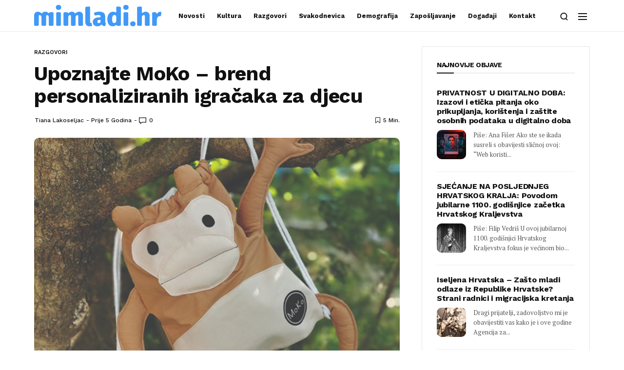

--- FILE ---
content_type: text/html; charset=UTF-8
request_url: https://mimladi.hr/2020/10/25/upoznajte-moko-brend-personaliziranih-igracaka-za-djecu/
body_size: 498557
content:
<!doctype html>
<html lang="hr">
<head>
	<meta charset="UTF-8">
	<meta name="viewport" content="width=device-width, initial-scale=1, maximum-scale=1">
	<link rel="profile" href="http://gmpg.org/xfn/11">
	<link rel="pingback" href="https://mimladi.hr/xmlrpc.php">
	<!-- Global site tag (gtag.js) - Google Analytics -->
    <script async src="https://www.googletagmanager.com/gtag/js?id=UA-110605113-1"></script>
    <script>
      window.dataLayer = window.dataLayer || [];
      function gtag(){dataLayer.push(arguments);}
      gtag('js', new Date());
    
      gtag('config', 'UA-110605113-1');
    </script>

	<link href='https://fonts.googleapis.com/css?family=Work+Sans:200,300,400,500,600,700,800,900&amp;subset=cyrillic,cyrillic-ext,greek,greek-ext,latin-ext' rel='stylesheet'>
<link href='https://fonts.googleapis.com/css?family=PT+Serif:200,300,400,500,600,700,800,900&amp;subset=cyrillic,cyrillic-ext,greek,greek-ext,latin-ext' rel='stylesheet'>
<meta name='robots' content='index, follow, max-image-preview:large, max-snippet:-1, max-video-preview:-1' />
	<style>img:is([sizes="auto" i], [sizes^="auto," i]) { contain-intrinsic-size: 3000px 1500px }</style>
	
	<!-- This site is optimized with the Yoast SEO plugin v24.7 - https://yoast.com/wordpress/plugins/seo/ -->
	<title>Upoznajte MoKo - brend personaliziranih igračaka za djecu - mimladi</title>
	<meta name="description" content="MoKo je brend koji se bavi izradom plišanaca prema dječjim crtežima. Razgovarali smo s vlasnicom brenda Ivom Kumić." />
	<link rel="canonical" href="https://mimladi.hr/2020/10/25/upoznajte-moko-brend-personaliziranih-igracaka-za-djecu/" />
	<meta property="og:locale" content="hr_HR" />
	<meta property="og:type" content="article" />
	<meta property="og:title" content="Upoznajte MoKo - brend personaliziranih igračaka za djecu - mimladi" />
	<meta property="og:description" content="MoKo je brend koji se bavi izradom plišanaca prema dječjim crtežima. Razgovarali smo s vlasnicom brenda Ivom Kumić." />
	<meta property="og:url" content="https://mimladi.hr/2020/10/25/upoznajte-moko-brend-personaliziranih-igracaka-za-djecu/" />
	<meta property="og:site_name" content="mimladi" />
	<meta property="article:publisher" content="https://www.facebook.com/mimladihr" />
	<meta property="article:published_time" content="2020-10-25T18:10:00+00:00" />
	<meta property="article:modified_time" content="2022-05-13T09:44:04+00:00" />
	<meta property="og:image" content="https://mimladi.hr/wp-content/uploads/2021/04/5f6df1e88dfdc_monkey-3-1024x512.jpg" />
	<meta property="og:image:width" content="1024" />
	<meta property="og:image:height" content="512" />
	<meta property="og:image:type" content="image/png" />
	<meta name="author" content="Tiana Lakoseljac" />
	<meta name="twitter:card" content="summary_large_image" />
	<meta name="twitter:label1" content="Napisao/la" />
	<meta name="twitter:data1" content="Tiana Lakoseljac" />
	<meta name="twitter:label2" content="Procijenjeno vrijeme čitanja" />
	<meta name="twitter:data2" content="4 minute" />
	<script type="application/ld+json" class="yoast-schema-graph">{"@context":"https://schema.org","@graph":[{"@type":"Article","@id":"https://mimladi.hr/2020/10/25/upoznajte-moko-brend-personaliziranih-igracaka-za-djecu/#article","isPartOf":{"@id":"https://mimladi.hr/2020/10/25/upoznajte-moko-brend-personaliziranih-igracaka-za-djecu/"},"author":{"name":"Tiana Lakoseljac","@id":"https://mimladi.hr/#/schema/person/72b366b1db3a1442a2dcfbe26bedc54a"},"headline":"Upoznajte MoKo &#8211; brend personaliziranih igračaka za djecu","datePublished":"2020-10-25T18:10:00+00:00","dateModified":"2022-05-13T09:44:04+00:00","mainEntityOfPage":{"@id":"https://mimladi.hr/2020/10/25/upoznajte-moko-brend-personaliziranih-igracaka-za-djecu/"},"wordCount":902,"commentCount":0,"publisher":{"@id":"https://mimladi.hr/#organization"},"image":{"@id":"https://mimladi.hr/2020/10/25/upoznajte-moko-brend-personaliziranih-igracaka-za-djecu/#primaryimage"},"thumbnailUrl":"https://mimladi.hr/wp-content/uploads/2021/04/5f6df1e88dfdc_monkey-3.jpg","keywords":["Poduzetništvo","Priče o uspjehu","Prilike za mlade"],"articleSection":["Razgovori"],"inLanguage":"hr","potentialAction":[{"@type":"CommentAction","name":"Comment","target":["https://mimladi.hr/2020/10/25/upoznajte-moko-brend-personaliziranih-igracaka-za-djecu/#respond"]}]},{"@type":"WebPage","@id":"https://mimladi.hr/2020/10/25/upoznajte-moko-brend-personaliziranih-igracaka-za-djecu/","url":"https://mimladi.hr/2020/10/25/upoznajte-moko-brend-personaliziranih-igracaka-za-djecu/","name":"Upoznajte MoKo - brend personaliziranih igračaka za djecu - mimladi","isPartOf":{"@id":"https://mimladi.hr/#website"},"primaryImageOfPage":{"@id":"https://mimladi.hr/2020/10/25/upoznajte-moko-brend-personaliziranih-igracaka-za-djecu/#primaryimage"},"image":{"@id":"https://mimladi.hr/2020/10/25/upoznajte-moko-brend-personaliziranih-igracaka-za-djecu/#primaryimage"},"thumbnailUrl":"https://mimladi.hr/wp-content/uploads/2021/04/5f6df1e88dfdc_monkey-3.jpg","datePublished":"2020-10-25T18:10:00+00:00","dateModified":"2022-05-13T09:44:04+00:00","description":"MoKo je brend koji se bavi izradom plišanaca prema dječjim crtežima. Razgovarali smo s vlasnicom brenda Ivom Kumić.","breadcrumb":{"@id":"https://mimladi.hr/2020/10/25/upoznajte-moko-brend-personaliziranih-igracaka-za-djecu/#breadcrumb"},"inLanguage":"hr","potentialAction":[{"@type":"ReadAction","target":["https://mimladi.hr/2020/10/25/upoznajte-moko-brend-personaliziranih-igracaka-za-djecu/"]}]},{"@type":"ImageObject","inLanguage":"hr","@id":"https://mimladi.hr/2020/10/25/upoznajte-moko-brend-personaliziranih-igracaka-za-djecu/#primaryimage","url":"https://mimladi.hr/wp-content/uploads/2021/04/5f6df1e88dfdc_monkey-3.jpg","contentUrl":"https://mimladi.hr/wp-content/uploads/2021/04/5f6df1e88dfdc_monkey-3.jpg","width":1920,"height":960,"caption":"Foto: MoKo - privatna arhiva"},{"@type":"BreadcrumbList","@id":"https://mimladi.hr/2020/10/25/upoznajte-moko-brend-personaliziranih-igracaka-za-djecu/#breadcrumb","itemListElement":[{"@type":"ListItem","position":1,"name":"Početna stranica","item":"https://mimladi.hr/"},{"@type":"ListItem","position":2,"name":"Blog","item":"https://mimladi.hr/blog/"},{"@type":"ListItem","position":3,"name":"Upoznajte MoKo &#8211; brend personaliziranih igračaka za djecu"}]},{"@type":"WebSite","@id":"https://mimladi.hr/#website","url":"https://mimladi.hr/","name":"mimladi","description":"","publisher":{"@id":"https://mimladi.hr/#organization"},"potentialAction":[{"@type":"SearchAction","target":{"@type":"EntryPoint","urlTemplate":"https://mimladi.hr/?s={search_term_string}"},"query-input":{"@type":"PropertyValueSpecification","valueRequired":true,"valueName":"search_term_string"}}],"inLanguage":"hr"},{"@type":"Organization","@id":"https://mimladi.hr/#organization","name":"mimladi.hr","url":"https://mimladi.hr/","logo":{"@type":"ImageObject","inLanguage":"hr","@id":"https://mimladi.hr/#/schema/logo/image/","url":"https://mimladi.hr/wp-content/uploads/2021/02/FB_PROFIL_1_B-1-e1619447812444.png","contentUrl":"https://mimladi.hr/wp-content/uploads/2021/02/FB_PROFIL_1_B-1-e1619447812444.png","width":1513,"height":1338,"caption":"mimladi.hr"},"image":{"@id":"https://mimladi.hr/#/schema/logo/image/"},"sameAs":["https://www.facebook.com/mimladihr","https://www.instagram.com/mimladihr/?hl=hr"]},{"@type":"Person","@id":"https://mimladi.hr/#/schema/person/72b366b1db3a1442a2dcfbe26bedc54a","name":"Tiana Lakoseljac","image":{"@type":"ImageObject","inLanguage":"hr","@id":"https://mimladi.hr/#/schema/person/image/","url":"https://secure.gravatar.com/avatar/0ecec2edf6ab47dee2c7febb4f24d32bc22bb289b42582902c3ca542d621096d?s=96&d=mm&r=g","contentUrl":"https://secure.gravatar.com/avatar/0ecec2edf6ab47dee2c7febb4f24d32bc22bb289b42582902c3ca542d621096d?s=96&d=mm&r=g","caption":"Tiana Lakoseljac"},"description":"Magistra edukacije hrvatskog jezika i književnosti, voditeljica Književnog kluba u Centru za mlade \"Alarm\" Pazin. Osim čitanja, voli putovati i upoznavati nove kulture.","url":"https://mimladi.hr/author/tiana-lakoseljac/"}]}</script>
	<!-- / Yoast SEO plugin. -->


<link rel="alternate" type="application/rss+xml" title="mimladi &raquo; Kanal" href="https://mimladi.hr/feed/" />
<link rel="alternate" type="application/rss+xml" title="mimladi &raquo; Kanal komentara" href="https://mimladi.hr/comments/feed/" />
<link rel="alternate" type="application/rss+xml" title="mimladi &raquo; Upoznajte MoKo &#8211; brend personaliziranih igračaka za djecu Kanal komentara" href="https://mimladi.hr/2020/10/25/upoznajte-moko-brend-personaliziranih-igracaka-za-djecu/feed/" />
<script type="text/javascript">
/* <![CDATA[ */
window._wpemojiSettings = {"baseUrl":"https:\/\/s.w.org\/images\/core\/emoji\/16.0.1\/72x72\/","ext":".png","svgUrl":"https:\/\/s.w.org\/images\/core\/emoji\/16.0.1\/svg\/","svgExt":".svg","source":{"concatemoji":"https:\/\/mimladi.hr\/wp-includes\/js\/wp-emoji-release.min.js?ver=6.8.3"}};
/*! This file is auto-generated */
!function(s,n){var o,i,e;function c(e){try{var t={supportTests:e,timestamp:(new Date).valueOf()};sessionStorage.setItem(o,JSON.stringify(t))}catch(e){}}function p(e,t,n){e.clearRect(0,0,e.canvas.width,e.canvas.height),e.fillText(t,0,0);var t=new Uint32Array(e.getImageData(0,0,e.canvas.width,e.canvas.height).data),a=(e.clearRect(0,0,e.canvas.width,e.canvas.height),e.fillText(n,0,0),new Uint32Array(e.getImageData(0,0,e.canvas.width,e.canvas.height).data));return t.every(function(e,t){return e===a[t]})}function u(e,t){e.clearRect(0,0,e.canvas.width,e.canvas.height),e.fillText(t,0,0);for(var n=e.getImageData(16,16,1,1),a=0;a<n.data.length;a++)if(0!==n.data[a])return!1;return!0}function f(e,t,n,a){switch(t){case"flag":return n(e,"\ud83c\udff3\ufe0f\u200d\u26a7\ufe0f","\ud83c\udff3\ufe0f\u200b\u26a7\ufe0f")?!1:!n(e,"\ud83c\udde8\ud83c\uddf6","\ud83c\udde8\u200b\ud83c\uddf6")&&!n(e,"\ud83c\udff4\udb40\udc67\udb40\udc62\udb40\udc65\udb40\udc6e\udb40\udc67\udb40\udc7f","\ud83c\udff4\u200b\udb40\udc67\u200b\udb40\udc62\u200b\udb40\udc65\u200b\udb40\udc6e\u200b\udb40\udc67\u200b\udb40\udc7f");case"emoji":return!a(e,"\ud83e\udedf")}return!1}function g(e,t,n,a){var r="undefined"!=typeof WorkerGlobalScope&&self instanceof WorkerGlobalScope?new OffscreenCanvas(300,150):s.createElement("canvas"),o=r.getContext("2d",{willReadFrequently:!0}),i=(o.textBaseline="top",o.font="600 32px Arial",{});return e.forEach(function(e){i[e]=t(o,e,n,a)}),i}function t(e){var t=s.createElement("script");t.src=e,t.defer=!0,s.head.appendChild(t)}"undefined"!=typeof Promise&&(o="wpEmojiSettingsSupports",i=["flag","emoji"],n.supports={everything:!0,everythingExceptFlag:!0},e=new Promise(function(e){s.addEventListener("DOMContentLoaded",e,{once:!0})}),new Promise(function(t){var n=function(){try{var e=JSON.parse(sessionStorage.getItem(o));if("object"==typeof e&&"number"==typeof e.timestamp&&(new Date).valueOf()<e.timestamp+604800&&"object"==typeof e.supportTests)return e.supportTests}catch(e){}return null}();if(!n){if("undefined"!=typeof Worker&&"undefined"!=typeof OffscreenCanvas&&"undefined"!=typeof URL&&URL.createObjectURL&&"undefined"!=typeof Blob)try{var e="postMessage("+g.toString()+"("+[JSON.stringify(i),f.toString(),p.toString(),u.toString()].join(",")+"));",a=new Blob([e],{type:"text/javascript"}),r=new Worker(URL.createObjectURL(a),{name:"wpTestEmojiSupports"});return void(r.onmessage=function(e){c(n=e.data),r.terminate(),t(n)})}catch(e){}c(n=g(i,f,p,u))}t(n)}).then(function(e){for(var t in e)n.supports[t]=e[t],n.supports.everything=n.supports.everything&&n.supports[t],"flag"!==t&&(n.supports.everythingExceptFlag=n.supports.everythingExceptFlag&&n.supports[t]);n.supports.everythingExceptFlag=n.supports.everythingExceptFlag&&!n.supports.flag,n.DOMReady=!1,n.readyCallback=function(){n.DOMReady=!0}}).then(function(){return e}).then(function(){var e;n.supports.everything||(n.readyCallback(),(e=n.source||{}).concatemoji?t(e.concatemoji):e.wpemoji&&e.twemoji&&(t(e.twemoji),t(e.wpemoji)))}))}((window,document),window._wpemojiSettings);
/* ]]> */
</script>
<link rel='stylesheet' id='sbi_styles-css' href='https://mimladi.hr/wp-content/plugins/instagram-feed/css/sbi-styles.min.css?ver=6.8.0' type='text/css' media='all' />
<style id='wp-emoji-styles-inline-css' type='text/css'>

	img.wp-smiley, img.emoji {
		display: inline !important;
		border: none !important;
		box-shadow: none !important;
		height: 1em !important;
		width: 1em !important;
		margin: 0 0.07em !important;
		vertical-align: -0.1em !important;
		background: none !important;
		padding: 0 !important;
	}
</style>
<link rel='stylesheet' id='wp-block-library-css' href='https://mimladi.hr/wp-includes/css/dist/block-library/style.min.css?ver=6.8.3' type='text/css' media='all' />
<style id='classic-theme-styles-inline-css' type='text/css'>
/*! This file is auto-generated */
.wp-block-button__link{color:#fff;background-color:#32373c;border-radius:9999px;box-shadow:none;text-decoration:none;padding:calc(.667em + 2px) calc(1.333em + 2px);font-size:1.125em}.wp-block-file__button{background:#32373c;color:#fff;text-decoration:none}
</style>
<style id='global-styles-inline-css' type='text/css'>
:root{--wp--preset--aspect-ratio--square: 1;--wp--preset--aspect-ratio--4-3: 4/3;--wp--preset--aspect-ratio--3-4: 3/4;--wp--preset--aspect-ratio--3-2: 3/2;--wp--preset--aspect-ratio--2-3: 2/3;--wp--preset--aspect-ratio--16-9: 16/9;--wp--preset--aspect-ratio--9-16: 9/16;--wp--preset--color--black: #000000;--wp--preset--color--cyan-bluish-gray: #abb8c3;--wp--preset--color--white: #ffffff;--wp--preset--color--pale-pink: #f78da7;--wp--preset--color--vivid-red: #cf2e2e;--wp--preset--color--luminous-vivid-orange: #ff6900;--wp--preset--color--luminous-vivid-amber: #fcb900;--wp--preset--color--light-green-cyan: #7bdcb5;--wp--preset--color--vivid-green-cyan: #00d084;--wp--preset--color--pale-cyan-blue: #8ed1fc;--wp--preset--color--vivid-cyan-blue: #0693e3;--wp--preset--color--vivid-purple: #9b51e0;--wp--preset--gradient--vivid-cyan-blue-to-vivid-purple: linear-gradient(135deg,rgba(6,147,227,1) 0%,rgb(155,81,224) 100%);--wp--preset--gradient--light-green-cyan-to-vivid-green-cyan: linear-gradient(135deg,rgb(122,220,180) 0%,rgb(0,208,130) 100%);--wp--preset--gradient--luminous-vivid-amber-to-luminous-vivid-orange: linear-gradient(135deg,rgba(252,185,0,1) 0%,rgba(255,105,0,1) 100%);--wp--preset--gradient--luminous-vivid-orange-to-vivid-red: linear-gradient(135deg,rgba(255,105,0,1) 0%,rgb(207,46,46) 100%);--wp--preset--gradient--very-light-gray-to-cyan-bluish-gray: linear-gradient(135deg,rgb(238,238,238) 0%,rgb(169,184,195) 100%);--wp--preset--gradient--cool-to-warm-spectrum: linear-gradient(135deg,rgb(74,234,220) 0%,rgb(151,120,209) 20%,rgb(207,42,186) 40%,rgb(238,44,130) 60%,rgb(251,105,98) 80%,rgb(254,248,76) 100%);--wp--preset--gradient--blush-light-purple: linear-gradient(135deg,rgb(255,206,236) 0%,rgb(152,150,240) 100%);--wp--preset--gradient--blush-bordeaux: linear-gradient(135deg,rgb(254,205,165) 0%,rgb(254,45,45) 50%,rgb(107,0,62) 100%);--wp--preset--gradient--luminous-dusk: linear-gradient(135deg,rgb(255,203,112) 0%,rgb(199,81,192) 50%,rgb(65,88,208) 100%);--wp--preset--gradient--pale-ocean: linear-gradient(135deg,rgb(255,245,203) 0%,rgb(182,227,212) 50%,rgb(51,167,181) 100%);--wp--preset--gradient--electric-grass: linear-gradient(135deg,rgb(202,248,128) 0%,rgb(113,206,126) 100%);--wp--preset--gradient--midnight: linear-gradient(135deg,rgb(2,3,129) 0%,rgb(40,116,252) 100%);--wp--preset--font-size--small: 13px;--wp--preset--font-size--medium: 20px;--wp--preset--font-size--large: 36px;--wp--preset--font-size--x-large: 42px;--wp--preset--spacing--20: 0.44rem;--wp--preset--spacing--30: 0.67rem;--wp--preset--spacing--40: 1rem;--wp--preset--spacing--50: 1.5rem;--wp--preset--spacing--60: 2.25rem;--wp--preset--spacing--70: 3.38rem;--wp--preset--spacing--80: 5.06rem;--wp--preset--shadow--natural: 6px 6px 9px rgba(0, 0, 0, 0.2);--wp--preset--shadow--deep: 12px 12px 50px rgba(0, 0, 0, 0.4);--wp--preset--shadow--sharp: 6px 6px 0px rgba(0, 0, 0, 0.2);--wp--preset--shadow--outlined: 6px 6px 0px -3px rgba(255, 255, 255, 1), 6px 6px rgba(0, 0, 0, 1);--wp--preset--shadow--crisp: 6px 6px 0px rgba(0, 0, 0, 1);}:where(.is-layout-flex){gap: 0.5em;}:where(.is-layout-grid){gap: 0.5em;}body .is-layout-flex{display: flex;}.is-layout-flex{flex-wrap: wrap;align-items: center;}.is-layout-flex > :is(*, div){margin: 0;}body .is-layout-grid{display: grid;}.is-layout-grid > :is(*, div){margin: 0;}:where(.wp-block-columns.is-layout-flex){gap: 2em;}:where(.wp-block-columns.is-layout-grid){gap: 2em;}:where(.wp-block-post-template.is-layout-flex){gap: 1.25em;}:where(.wp-block-post-template.is-layout-grid){gap: 1.25em;}.has-black-color{color: var(--wp--preset--color--black) !important;}.has-cyan-bluish-gray-color{color: var(--wp--preset--color--cyan-bluish-gray) !important;}.has-white-color{color: var(--wp--preset--color--white) !important;}.has-pale-pink-color{color: var(--wp--preset--color--pale-pink) !important;}.has-vivid-red-color{color: var(--wp--preset--color--vivid-red) !important;}.has-luminous-vivid-orange-color{color: var(--wp--preset--color--luminous-vivid-orange) !important;}.has-luminous-vivid-amber-color{color: var(--wp--preset--color--luminous-vivid-amber) !important;}.has-light-green-cyan-color{color: var(--wp--preset--color--light-green-cyan) !important;}.has-vivid-green-cyan-color{color: var(--wp--preset--color--vivid-green-cyan) !important;}.has-pale-cyan-blue-color{color: var(--wp--preset--color--pale-cyan-blue) !important;}.has-vivid-cyan-blue-color{color: var(--wp--preset--color--vivid-cyan-blue) !important;}.has-vivid-purple-color{color: var(--wp--preset--color--vivid-purple) !important;}.has-black-background-color{background-color: var(--wp--preset--color--black) !important;}.has-cyan-bluish-gray-background-color{background-color: var(--wp--preset--color--cyan-bluish-gray) !important;}.has-white-background-color{background-color: var(--wp--preset--color--white) !important;}.has-pale-pink-background-color{background-color: var(--wp--preset--color--pale-pink) !important;}.has-vivid-red-background-color{background-color: var(--wp--preset--color--vivid-red) !important;}.has-luminous-vivid-orange-background-color{background-color: var(--wp--preset--color--luminous-vivid-orange) !important;}.has-luminous-vivid-amber-background-color{background-color: var(--wp--preset--color--luminous-vivid-amber) !important;}.has-light-green-cyan-background-color{background-color: var(--wp--preset--color--light-green-cyan) !important;}.has-vivid-green-cyan-background-color{background-color: var(--wp--preset--color--vivid-green-cyan) !important;}.has-pale-cyan-blue-background-color{background-color: var(--wp--preset--color--pale-cyan-blue) !important;}.has-vivid-cyan-blue-background-color{background-color: var(--wp--preset--color--vivid-cyan-blue) !important;}.has-vivid-purple-background-color{background-color: var(--wp--preset--color--vivid-purple) !important;}.has-black-border-color{border-color: var(--wp--preset--color--black) !important;}.has-cyan-bluish-gray-border-color{border-color: var(--wp--preset--color--cyan-bluish-gray) !important;}.has-white-border-color{border-color: var(--wp--preset--color--white) !important;}.has-pale-pink-border-color{border-color: var(--wp--preset--color--pale-pink) !important;}.has-vivid-red-border-color{border-color: var(--wp--preset--color--vivid-red) !important;}.has-luminous-vivid-orange-border-color{border-color: var(--wp--preset--color--luminous-vivid-orange) !important;}.has-luminous-vivid-amber-border-color{border-color: var(--wp--preset--color--luminous-vivid-amber) !important;}.has-light-green-cyan-border-color{border-color: var(--wp--preset--color--light-green-cyan) !important;}.has-vivid-green-cyan-border-color{border-color: var(--wp--preset--color--vivid-green-cyan) !important;}.has-pale-cyan-blue-border-color{border-color: var(--wp--preset--color--pale-cyan-blue) !important;}.has-vivid-cyan-blue-border-color{border-color: var(--wp--preset--color--vivid-cyan-blue) !important;}.has-vivid-purple-border-color{border-color: var(--wp--preset--color--vivid-purple) !important;}.has-vivid-cyan-blue-to-vivid-purple-gradient-background{background: var(--wp--preset--gradient--vivid-cyan-blue-to-vivid-purple) !important;}.has-light-green-cyan-to-vivid-green-cyan-gradient-background{background: var(--wp--preset--gradient--light-green-cyan-to-vivid-green-cyan) !important;}.has-luminous-vivid-amber-to-luminous-vivid-orange-gradient-background{background: var(--wp--preset--gradient--luminous-vivid-amber-to-luminous-vivid-orange) !important;}.has-luminous-vivid-orange-to-vivid-red-gradient-background{background: var(--wp--preset--gradient--luminous-vivid-orange-to-vivid-red) !important;}.has-very-light-gray-to-cyan-bluish-gray-gradient-background{background: var(--wp--preset--gradient--very-light-gray-to-cyan-bluish-gray) !important;}.has-cool-to-warm-spectrum-gradient-background{background: var(--wp--preset--gradient--cool-to-warm-spectrum) !important;}.has-blush-light-purple-gradient-background{background: var(--wp--preset--gradient--blush-light-purple) !important;}.has-blush-bordeaux-gradient-background{background: var(--wp--preset--gradient--blush-bordeaux) !important;}.has-luminous-dusk-gradient-background{background: var(--wp--preset--gradient--luminous-dusk) !important;}.has-pale-ocean-gradient-background{background: var(--wp--preset--gradient--pale-ocean) !important;}.has-electric-grass-gradient-background{background: var(--wp--preset--gradient--electric-grass) !important;}.has-midnight-gradient-background{background: var(--wp--preset--gradient--midnight) !important;}.has-small-font-size{font-size: var(--wp--preset--font-size--small) !important;}.has-medium-font-size{font-size: var(--wp--preset--font-size--medium) !important;}.has-large-font-size{font-size: var(--wp--preset--font-size--large) !important;}.has-x-large-font-size{font-size: var(--wp--preset--font-size--x-large) !important;}
:where(.wp-block-post-template.is-layout-flex){gap: 1.25em;}:where(.wp-block-post-template.is-layout-grid){gap: 1.25em;}
:where(.wp-block-columns.is-layout-flex){gap: 2em;}:where(.wp-block-columns.is-layout-grid){gap: 2em;}
:root :where(.wp-block-pullquote){font-size: 1.5em;line-height: 1.6;}
</style>
<link rel='stylesheet' id='contact-form-7-css' href='https://mimladi.hr/wp-content/plugins/contact-form-7/includes/css/styles.css?ver=6.0.5' type='text/css' media='all' />
<link rel='stylesheet' id='evo-core-style-css' href='https://mimladi.hr/wp-content/themes/evonews/includes/assets/css/evo-core.css?ver=6.8.3' type='text/css' media='all' />
<link rel='stylesheet' id='vo-style-css' href='https://mimladi.hr/wp-content/themes/evonews/style.css?ver=6.8.3' type='text/css' media='all' />
<link rel='stylesheet' id='evo-custom-style-css' href='https://mimladi.hr/wp-content/themes/evonews/includes/assets/css/css-settings.css?ver=6.8.3' type='text/css' media='all' />
<style id='evo-custom-style-inline-css' type='text/css'>
body{font-family:Work Sans;}
.evo-logo-text{font-family:Work Sans;}
.evo-main-menu ul li > a{font-family:Work Sans;}
.evo-mobile-nav ul li a{font-family:Work Sans;}
.evo-entry-title{font-family:Work Sans;}
.woocommerce div.product .product_title, .woocommerce ul.products li.product .woocommerce-loop-product__title, .woocommerce ul.products li.product h3, .woocommerce .evo-cart-page table.shop_table tbody td.product-name{font-family:Work Sans;}
.evo-title{font-family:Work Sans;}
.evo-post-meta > *{font-family:Work Sans;}
.evo-entry-content p{font-family:PT Serif;}
.evo-post-category a{font-family:Work Sans;}
::selection{background-color:#1100f7;}.evo-default-color, .evo-remember-form input[type="checkbox"]:checked + label:after, .evo-mobile-subscribe i, .evo-brnews-a.evo-light-brnews .evo-br-news-title, .plyr__progress--played, .plyr__volume--display, .evo-module-video.evo-module-light .evo-video-item:hover .evo-video-icon, .evo-module-video.evo-module-light .active-video .evo-video-icon, .evo-module-video.evo-module-light .active-video .evo-entry-title a, .evo-video-module-b .active-video .evo-entry-title a, .evo-module-author .evo-author-name > a:hover, .evo-tab-list a.selected, .entry-content a, .evo-post-tags ul li a:hover, .evo-post-source a:hover, .evo-post-via a:hover, .comment-list li .comment-author a:hover, .evo-single-newsletter form input[type="submit"]:hover, .comment-text a, .evo-author-bio .evo-author-name > a:hover, .widget_archive ul li a:hover, .widget_categories ul li a:hover, .widget_pages ul li a:hover, .widget_meta ul li a:hover, .widget_recent_entries ul li a:hover, .widget_nav_menu ul li a:hover{color:#1100f7!important;}.mega-menu .evo-mega-menu-content:before, .evo-login-register-form .evo-form-group button, .evo-mobile-subscribe form input[type="submit"], .slick-dots li.slick-active button, .evo-button-c .evo-button-style a:hover, .evo-button-b .evo-button-style a:hover, .evo-post-format-c .evo-post-format, .evo-post-meta.center .evo-post-share-buttons.evo-anime-top, .evo-pagination-b .evo-pagination .nav-links a:hover, .evo-pagination-b .evo-ajax-more a:hover, .evo-pagination-b .evo-pagination > * > a:hover, .evo-pagination-b .page-numbers.current, .evo-brnews-a .slick-arrow:hover:before, .evo-brnews-a.evo-colored-brnews .evo-module-inner, .evo-carousel-a .slick-arrow:hover:before, .plyr--video .plyr__controls button.tab-focus:focus, .plyr--video .plyr__controls button:hover, .evo-video-module-b .active-video .evo-video-image:before, .evo-video-module-c.evo-module-light .evo-video-image i, .evo-not-found-form .search_input:focus + button, .evo-recent-style-b .evo-post-number, .evo-tab-widget .evo-post-number, .evo-review-widget ul li .evo-review-bar-item span, .evo-review-widget ul li a .evo-review-score, .comment-respond input[type="submit"]:hover, .evo-post-directions-inner > * a:hover, .evo-single-progress > *, .evo-back-top a:hover, .evo-error-first, .evo-error-button a:hover{background-color:#1100f7;}.evo-login-register-form .evo-form-group input[type="text"]:focus, .evo-login-register-form .evo-form-group input[type="password"]:focus, .evo-login-register-form .evo-form-group input[type="email"]:focus, .evo-mobile-subscribe form input[type="email"]:focus, .evo-button-b .evo-button-style a:hover, .evo-not-found-form .search_input:focus{border-color:#1100f7;}.evo-spinner{border-top-color:#1100f7;}.evo-button-e .evo-button-style a:before{background-color:#d7d4ff;}.evo-button-e .evo-button-style a{color:#1100f7!important;}.evo-button-e .evo-button-style a{border-color:#1100f7;}.evo-reviw-point, .evo-review-bars ul li .evo-review-bar-item span{background-color:#ffd700;}.evo-review-rating-stars{color:#ffd700!important;}.evo-entry-title a{color:#111!important;}.evo-post .evo-entry-title a:hover, .woocommerce ul.products li.product .woocommerce-loop-product__title:hover{color:#1100f7!important;}.evo-post-meta > *, .evo-post-meta > * > a, .evo-post-meta > *~*:before, .evo-featured-d.evo-module-dark .evo-post-meta > *, .evo-featured-d.evo-module-dark .evo-post-meta > * > a, .evo-featured-d.evo-module-dark .evo-post-meta > *~*:before{color:#111111!important;}.evo-post-author a{color:#111111!important;}.evo-entry-content p{color:#565656!important;}.evo-entry-content p{color:#565656!important;}.evo-single-post .evo-entry-content p{padding-left:0px;}.evo-single-post .evo-entry-content p{padding-right:0px;}.evo-gradient-a{background: rgb(2,101,254);
    background: -moz-linear-gradient(left,  rgba(2,101,254,1) 0%, rgba(109,2,201,1) 100%);
    background: -webkit-linear-gradient(left,  rgba(2,101,254,1) 0%,rgba(109,2,201,1) 100%);
    background: linear-gradient(to right,  rgba(2,101,254,1) 0%,rgba(109,2,201,1) 100%);
    filter: progid:DXImageTransform.Microsoft.gradient( startColorstr='#0265fe', endColorstr='#6d02c9',GradientType=1 );}.evo-gradient-b{background: rgb(68,202,231);
    background: -moz-linear-gradient(left,  rgba(68,202,231,1) 0%, rgba(1,244,200,1) 100%);
    background: -webkit-linear-gradient(left,  rgba(68,202,231,1) 0%,rgba(1,244,200,1) 100%);
    background: linear-gradient(to right,  rgba(68,202,231,1) 0%,rgba(1,244,200,1) 100%);
    filter: progid:DXImageTransform.Microsoft.gradient( startColorstr='#44cae7', endColorstr='#01f4c8',GradientType=1 );}.evo-gradient-c{background: rgb(253,18,18);
	background: -moz-linear-gradient(left,  rgba(253,18,18,1) 0%, rgba(251,162,7,1) 100%);
	background: -webkit-linear-gradient(left,  rgba(253,18,18,1) 0%,rgba(251,162,7,1) 100%);
	background: linear-gradient(to right,  rgba(253,18,18,1) 0%,rgba(251,162,7,1) 100%);
	filter: progid:DXImageTransform.Microsoft.gradient( startColorstr='#fd1212', endColorstr='#fba207',GradientType=1 );}.evo-button-f .evo-button-style a{background: rgb(2,101,254);
    background: -moz-linear-gradient(left,  rgba(2,101,254,1) 0%, rgba(109,2,201,1) 100%);
    background: -webkit-linear-gradient(left,  rgba(2,101,254,1) 0%,rgba(109,2,201,1) 100%);
    background: linear-gradient(to right,  rgba(2,101,254,1) 0%,rgba(109,2,201,1) 100%);
    filter: progid:DXImageTransform.Microsoft.gradient( startColorstr='#0265fe', endColorstr='#6d02c9',GradientType=1 );}.evo-post-format-b .evo-post-format{background: rgb(2,101,254);
    background: -moz-linear-gradient(left,  rgba(2,101,254,1) 0%, rgba(109,2,201,1) 100%);
    background: -webkit-linear-gradient(left,  rgba(2,101,254,1) 0%,rgba(109,2,201,1) 100%);
    background: linear-gradient(to right,  rgba(2,101,254,1) 0%,rgba(109,2,201,1) 100%);
    filter: progid:DXImageTransform.Microsoft.gradient( startColorstr='#0265fe', endColorstr='#6d02c9',GradientType=1 );}.evo-footer-widgets, .evo-footer-widgets p, .evo-footer-widgets p, .evo-footer-copyright p, .evo-footer-widgets .widget_rss ul li .rssSummary, .evo-footer-widgets #wp-calendar > caption, .evo-footer-widgets .evo-post-meta > *, .evo-footer-widgets .evo-post-meta > *~*:before{color:#111!important;}.evo-footer, .evo-footer-widgets .slick-arrow:before, .evo-footer-widgets .evo-recent-style-c .evo-post-number{background-color:#fff;}.evo-footer-widgets a, .evo-footer-menu ul li a, .widget_search button, .evo-footer-widgets .evo-recent-style-c .evo-post-number{color:#111!important;}.evo-footer-widgets .widget_recent_comments ul li .comment-author-link{border-color:#111;}.evo-color-header .evo-header-topbar{background-color:#111;}.evo-color-header .evo-header-topbar .evo-topbar-quick, .evo-color-header .evo-header-topbar .evo-topbar-quick a{color:#fff!important;}.evo-close-browse .evo-close:before, .evo-close-browse .evo-close:after{background-color:#fff;}.evo-color-header .evo-header-topbar .evo-topbar-quick a:hover{color:#fff!important;}.evo-close-browse .evo-close:hover:before, .evo-close-browse .evo-close:hover:after{background-color:#fff;}.evo-color-header .evo-topbar-menu > ul > li a{color:#fff!important;}.evo-color-header .evo-topbar-menu > ul > li > a:hover, .evo-color-header .evo-topbar-menu > ul > li:hover > a{color:#fff!important;}.evo-color-header .evo-topbar-menu ul li ul{background-color:#111;}.evo-color-header .evo-topbar-menu ul li ul li a{color:#fff!important;}.evo-color-header .evo-topbar-menu ul li ul li a:hover, .evo-color-header .evo-topbar-menu ul li ul li:hover > a{color:#fff!important;}.evo-color-header .evo-header-a, .evo-color-header .evo-header-a .evo-hamburger span:before {background-color:#fff;}.evo-color-header .evo-header-a a{color:#111!important;}.evo-color-header .evo-header-a .evo-hamburger span{background-color:#111;}.evo-color-header .evo-header-a a:hover{color:#1100f7!important;}.evo-color-header .evo-header-a .evo-hamburger:hover span{background-color:#1100f7;}.evo-color-header .evo-header-b, .evo-color-header .evo-header-b .evo-hamburger span:before{background-color:#fff;}.evo-color-header .evo-header-b .evo-quick-button a{color:#111!important;}.evo-color-header .evo-header-b .evo-hamburger span{background-color:#111;}.evo-color-header .evo-header-b .evo-quick-button a:hover{color:#fff!important;}.evo-color-header .evo-header-b .evo-hamburger:hover span{background-color:#fff;}.evo-color-header .evo-header-b .evo-main-menu > ul > li > a{color:#111!important;}.evo-color-header .evo-header-b .evo-main-menu > ul > li > a:hover, .evo-color-header .evo-header-b .evo-main-menu > ul > li:hover > a{color:#1100f7!important;}.evo-color-header .evo-child-menu, .evo-color-header .evo-mega-menu-content, .evo-color-header .evo-mega-category.three-menu{background-color:#fff;}.evo-color-header .evo-main-menu .evo-child-menu ul li a:hover, .evo-color-header .evo-main-menu .evo-child-menu ul li:hover > a, .evo-color-header .evo-mega-menu-content > .sub-menu > li > a:hover, .evo-color-header .evo-mega-menu-content > .sub-menu > li:hover > a, .mega-menu .evo-mega-menu-content .sub-menu > li > a:hover, .mega-menu .evo-mega-menu-content .sub-menu > li:hover > a, .mega-menu .evo-entry-title a:hover {color:#111!important;}.mega-menu .evo-post-meta > *, .mega-menu .evo-post-meta > * > a{color:#bbb!important;}.evo-header-sticky, .evo-header-sticky .evo-hamburger span:before, .evo-single-sticky{background-color:#fff;}.evo-header-sticky .evo-quick-button a, .evo-single-sticky > *, .evo-sticky-meta .evo-post-comment a, .evo-social li a{color:#111!important;}.evo-single-sticky .evo-post-sticky:before{background-color:#111;}.evo-header-sticky .evo-hamburger span, .evo-single-sticky .evo-post-detail .evo-post-author:before, .evo-sticky-meta .evo-share-buttons:before{background-color:#111;}.evo-header-sticky .evo-quick-button a:hover{color:#1100f7!important;}.evo-header-sticky .evo-hamburger:hover span{background-color:#1100f7;}.evo-header-sticky .evo-main-menu > ul > li > a{color:#111!important;}.evo-header-sticky .evo-main-menu > ul > li > a:hover, .evo-header-sticky .evo-main-menu > ul > li:hover > a{color:#1100f7!important;}.evo-header-mobile, .evo-header-mobile .evo-hamburger span:before{background-color:#fff;}.evo-header-mobile .evo-quick-button a{color:#111!important;}.evo-header-mobile .evo-hamburger span{background-color:#111;}.evo-header-desktop .evo-logo-text{color:#1100f7!important;}.evo-header-mobile .evo-logo-text{color:#1100f7!important;}.evo-mobile-top .evo-logo-text{color:#1100f7!important;}.evo-header-sticky .evo-logo-text, .evo-single-sticky .evo-logo-text{color:#1100f7!important;}.evo-header-a{padding:20px 0px;}.evo-header-desktop .evo-brand-logo img{max-height:45px;}.evo-header-mobile .evo-brand-logo img{max-height:30px;}.evo-mobile-top .evo-brand-logo img{max-height:20px;}.evo-header-sticky .evo-brand-logo img{max-height:30px;}.evo-transparent-header .evo-header-desktop .evo-brand-logo img{max-height:22px;}.woocommerce .widget_price_filter .ui-slider .ui-slider-handle, .woocommerce .widget_price_filter .ui-slider .ui-slider-range, .woocommerce .widget_price_filter .price_slider_wrapper .ui-widget-content, .woocommerce .woocommerce-form-login .woocommerce-Button, .woocommerce .woocommerce-form-login .woocommerce-Button:hover, .woocommerce .woocommerce-mini-cart__buttons.buttons .button.checkout, .woocommerce #respond input#submit.alt, .woocommerce a.button.alt, .woocommerce button.button.alt, .woocommerce input.button.alt, .woocommerce #respond input#submit.alt:hover, .woocommerce a.button.alt:hover, .woocommerce button.button.alt:hover, .woocommerce input.button.alt:hover, .woocommerce .evo-cart-page .cart-collaterals .woocommerce-shipping-calculator .shipping-calculator-form .button, .woocommerce .evo-cart-page table.shop_table tbody td.actions .coupon .button, .woocommerce-checkout .checkout_coupon .button, .woocommerce-checkout .checkout_coupon .button:hover, .evo-shopping-bag .evo-total-product, .woocommerce .return-to-shop a, .woocommerce .return-to-shop a:hover, .woocommerce #review_form #respond .form-submit input{background-color:#ec5c5c;}.woocommerce .evo-cart-page .cart-collaterals .woocommerce-shipping-calculator a, .woocommerce-error a, .woocommerce-info a, .woocommerce-message a, .single-product .product_meta a{color:#ec5c5c!important;}.woocommerce span.onsale{background-color:#62b545;}.woocommerce div.product p.price, .woocommerce div.product span.price{color:#62b545!important;}
</style>
<script type="text/javascript" src="https://mimladi.hr/wp-includes/js/jquery/jquery.min.js?ver=3.7.1" id="jquery-core-js"></script>
<script type="text/javascript" src="https://mimladi.hr/wp-includes/js/jquery/jquery-migrate.min.js?ver=3.4.1" id="jquery-migrate-js"></script>
<script type="text/javascript" id="analytify-events-tracking-js-extra">
/* <![CDATA[ */
var analytify_events_tracking = {"ajaxurl":"https:\/\/mimladi.hr\/wp-admin\/admin-ajax.php","tracking_mode":"gtag","ga_mode":"ga4","tracking_code":"G-SVP99TDFEQ","is_track_user":"1","root_domain":"mimladi.hr","affiliate_link":"","download_extension":"zip|mp3*|mpe*g|pdf|docx*|pptx*|xlsx*|rar*","anchor_tracking":""};
/* ]]> */
</script>
<script type="text/javascript" src="https://mimladi.hr/wp-content/plugins/wp-analytify-pro/inc/modules/events-tracking/assets/js/analytify-events-tracking.min.js?ver=6.0.0" id="analytify-events-tracking-js"></script>
<link rel="https://api.w.org/" href="https://mimladi.hr/wp-json/" /><link rel="alternate" title="JSON" type="application/json" href="https://mimladi.hr/wp-json/wp/v2/posts/3755" /><link rel="EditURI" type="application/rsd+xml" title="RSD" href="https://mimladi.hr/xmlrpc.php?rsd" />
<meta name="generator" content="WordPress 6.8.3" />
<link rel='shortlink' href='https://mimladi.hr/?p=3755' />
<link rel="alternate" title="oEmbed (JSON)" type="application/json+oembed" href="https://mimladi.hr/wp-json/oembed/1.0/embed?url=https%3A%2F%2Fmimladi.hr%2F2020%2F10%2F25%2Fupoznajte-moko-brend-personaliziranih-igracaka-za-djecu%2F" />
<link rel="alternate" title="oEmbed (XML)" type="text/xml+oembed" href="https://mimladi.hr/wp-json/oembed/1.0/embed?url=https%3A%2F%2Fmimladi.hr%2F2020%2F10%2F25%2Fupoznajte-moko-brend-personaliziranih-igracaka-za-djecu%2F&#038;format=xml" />
<!-- This code is added by Analytify (6.0.2) https://analytify.io/ !-->
			<script async src="https://www.googletagmanager.com/gtag/js?id=?G-SVP99TDFEQ"></script>
			<script>
			window.dataLayer = window.dataLayer || [];
			function gtag(){dataLayer.push(arguments);}
			gtag('js', new Date());

			const configuration = JSON.parse( '{"anonymize_ip":"false","forceSSL":"false","allow_display_features":"false","debug_mode":true}' );
			const gaID = 'G-SVP99TDFEQ';

			
			gtag('config', gaID, configuration);

			
			</script>

			<!-- This code is added by Analytify (6.0.2) !--><meta name="generator" content="Powered by WPBakery Page Builder - drag and drop page builder for WordPress."/>
<link rel="icon" href="https://mimladi.hr/wp-content/uploads/2021/02/cropped-FB_PROFIL_1_B-1-e1619447850455-32x32.png" sizes="32x32" />
<link rel="icon" href="https://mimladi.hr/wp-content/uploads/2021/02/cropped-FB_PROFIL_1_B-1-e1619447850455-192x192.png" sizes="192x192" />
<link rel="apple-touch-icon" href="https://mimladi.hr/wp-content/uploads/2021/02/cropped-FB_PROFIL_1_B-1-e1619447850455-180x180.png" />
<meta name="msapplication-TileImage" content="https://mimladi.hr/wp-content/uploads/2021/02/cropped-FB_PROFIL_1_B-1-e1619447850455-270x270.png" />
		<style type="text/css" id="wp-custom-css">
			.evo-shopping-bag {
	display: none;
}

.evo-featured-t:before {
	background-color: unset;
}

.lazy-thumb {
	border-radius: 10px;
}

body > div.evo-theme-wrapper.evo-related-post-4.evo-search-light.evo-browse-light.evo-sidebar-a.evo-mobile-light.evo-post-format-a.evo-pagination-a.evo-button-a.evo-login-light > div.evo-main > div > div > div > div > div.col-md-8.col-sm-12.col-xs-12 > article > div.evo-entry-content.entry-content > blockquote > p {
	font-size: 15px;
	text-align: left;
}

#contact-add-post > a {
	color: #fff !important;
}

#contact-add-event > a {
	color: #fff !important;
}

#contact-add-suggestion > a {
	color: #fff !important;
}

#contact-add-partnership > a {
	color: #fff !important;
}

.evo-single-post .featured_image_credit {
	right: unset;
}		</style>
		<noscript><style> .wpb_animate_when_almost_visible { opacity: 1; }</style></noscript></head>
<body class="wp-singular post-template-default single single-post postid-3755 single-format-standard wp-theme-evonews wpb-js-composer js-comp-ver-6.1 vc_responsive">
<div class="evo-theme-wrapper evo-related-post-4 evo-search-light evo-browse-light evo-sidebar-a evo-mobile-light evo-post-format-a evo-pagination-a evo-button-a evo-login-light">
					<div class="evo-page-loader">
				<div class="evo-preloader-body">
					<div class="evo-spinner"></div>
					<span>mimladi</span>
				</div><!-- evo-preloader-body -->
			</div><!-- evo-page-loader -->
				<header class="evo-header evo-header-style-8 no-topbar evo-color-header">
			<div class="evo-header-desktop">
				<div class="evo-header-b  evo-light-schema">
					<div class="container">
						<div class="evo-header-inner">
							<div class="evo-header-wrap">

											<div class="evo-brand-logo">
				<a href="https://mimladi.hr/">
					<img src="https://mimladi.hr/wp-content/uploads/2021/02/MIMLADI_A_4-1.png" alt="mimladi"/>
				</a>
			</div>
											<div class="evo-quick-button right">
										<div class="evo-mobile-button">
		<div class="evo-hamburger">
			<span></span>
			<span></span>
			<span></span>
		</div><!-- evo-hamburger -->
	</div><!-- evo-mobile-button -->
		<div class="evo-search">
		<a>
			<svg xmlns="http://www.w3.org/2000/svg" viewBox="0 0 50 50" enable-background="new 0 0 50 50">
				<path fill="currentColor" d="M48.8 46.2l-9.2-9.4c3.5-3.9 5.7-9.1 5.7-14.7C45.3 9.9 35.4 0 23.2 0s-22 9.9-22 22.1 9.9 22.1 22 22.1c4.4 0 8.5-1.3 12-3.6l9.5 9.5 4.1-3.9zM7.1 22.1c0-8.9 7.2-16.2 16.2-16.2 8.9 0 16.2 7.3 16.2 16.2s-7.3 16.2-16.2 16.2c-9-.1-16.2-7.3-16.2-16.2z"></path>
			</svg>
		</a>
	</div><!-- evo-search -->
									</div><!-- evo-quick-button -->
								<div class="evo-menu-area evo-menu-left">
										<nav class="evo-main-menu evo-menu">
				<ul id="menu-main-menu" class="evo-main-nav"><li id="menu-item-6320" class="menu-item menu-item-type-taxonomy menu-item-object-category menu-item-6320"><a href="https://mimladi.hr/category/novosti/">Novosti</a><div class="evo-mega-menu-content no-children"><div class="evo-mega-menu-inner"></div></div></li>
<li id="menu-item-4900" class="menu-item menu-item-type-taxonomy menu-item-object-category menu-item-4900"><a href="https://mimladi.hr/category/kultura/">Kultura</a><div class="evo-mega-menu-content no-children"><div class="evo-mega-menu-inner"></div></div></li>
<li id="menu-item-6322" class="menu-item menu-item-type-taxonomy menu-item-object-category current-post-ancestor current-menu-parent current-post-parent menu-item-6322"><a href="https://mimladi.hr/category/razgovori/">Razgovori</a><div class="evo-mega-menu-content no-children"><div class="evo-mega-menu-inner"></div></div></li>
<li id="menu-item-6323" class="menu-item menu-item-type-taxonomy menu-item-object-category menu-item-6323"><a href="https://mimladi.hr/category/svakodnevica/">Svakodnevica</a><div class="evo-mega-menu-content no-children"><div class="evo-mega-menu-inner"></div></div></li>
<li id="menu-item-12962" class="menu-item menu-item-type-taxonomy menu-item-object-category menu-item-12962"><a href="https://mimladi.hr/category/demografija/">Demografija</a><div class="evo-mega-menu-content no-children"><div class="evo-mega-menu-inner"></div></div></li>
<li id="menu-item-9763" class="menu-item menu-item-type-custom menu-item-object-custom menu-item-9763"><a href="http://zaposljavanje.mimladi.hr/">Zapošljavanje</a></li>
<li id="menu-item-6325" class="menu-item menu-item-type-taxonomy menu-item-object-category menu-item-6325"><a href="https://mimladi.hr/category/dogadaji/">Događaji</a><div class="evo-mega-menu-content no-children"><div class="evo-mega-menu-inner"></div></div></li>
<li id="menu-item-4871" class="menu-item menu-item-type-post_type menu-item-object-page menu-item-4871"><a href="https://mimladi.hr/kontakt/">Kontakt</a></li>
</ul>			</nav><!-- evo-main-menu -->
									</div><!-- evo-menu-area -->

							</div><!-- evo-header-wrap -->
						</div><!-- evo-header-inner -->
					</div><!-- container -->
				</div><!-- evo-header-b -->
			</div><!-- evo-header-desktop -->
						<div class="evo-header-sticky  evo-box-shadow">
				<div class="container">
					<div class="evo-quick-button left">
									<div class="evo-brand-logo">
				<a href="https://mimladi.hr/">
					<img src="https://mimladi.hr/wp-content/uploads/2021/02/MIMLADI_A_3-e1619642053372.png" alt="mimladi"/>
				</a>
			</div>
								</div>
					<div class="evo-header-inner">
						<div class="evo-sticky-menu"></div>
					</div><!-- evo-header-inner -->
					<div class="evo-quick-button right">
										<div class="evo-mobile-button">
		<div class="evo-hamburger">
			<span></span>
			<span></span>
			<span></span>
		</div><!-- evo-hamburger -->
	</div><!-- evo-mobile-button -->
		<div class="evo-search">
		<a>
			<svg xmlns="http://www.w3.org/2000/svg" viewBox="0 0 50 50" enable-background="new 0 0 50 50">
				<path fill="currentColor" d="M48.8 46.2l-9.2-9.4c3.5-3.9 5.7-9.1 5.7-14.7C45.3 9.9 35.4 0 23.2 0s-22 9.9-22 22.1 9.9 22.1 22 22.1c4.4 0 8.5-1.3 12-3.6l9.5 9.5 4.1-3.9zM7.1 22.1c0-8.9 7.2-16.2 16.2-16.2 8.9 0 16.2 7.3 16.2 16.2s-7.3 16.2-16.2 16.2c-9-.1-16.2-7.3-16.2-16.2z"></path>
			</svg>
		</a>
	</div><!-- evo-search -->
						</div><!-- evo-quick-button -->
				</div><!-- container -->
			</div><!-- evo-header-sticky -->
							<div class="evo-header-mobile  evo-box-shadow">
		<div class="evo-header-flex">
			<div class="col-sm-2 col-xs-3 evo-quick-button left">
					<div class="evo-mobile-button">
		<div class="evo-hamburger">
			<span></span>
			<span></span>
			<span></span>
		</div><!-- evo-hamburger -->
	</div><!-- evo-mobile-button -->
				</div><!-- evo-quick-button -->
			<div class="col-sm-8 col-xs-9 evo-logo-area">
							<div class="evo-brand-logo">
				<a href="https://mimladi.hr/">
					<img src="https://mimladi.hr/wp-content/uploads/2021/02/MIMLADI_A_3-e1619642053372.png" alt="mimladi"/>
				</a>
			</div>
						</div><!-- evo-logo-area -->
			<div class="col-sm-2 col-xs-3 evo-quick-button right">
					<div class="evo-search">
		<a>
			<svg xmlns="http://www.w3.org/2000/svg" viewBox="0 0 50 50" enable-background="new 0 0 50 50">
				<path fill="currentColor" d="M48.8 46.2l-9.2-9.4c3.5-3.9 5.7-9.1 5.7-14.7C45.3 9.9 35.4 0 23.2 0s-22 9.9-22 22.1 9.9 22.1 22 22.1c4.4 0 8.5-1.3 12-3.6l9.5 9.5 4.1-3.9zM7.1 22.1c0-8.9 7.2-16.2 16.2-16.2 8.9 0 16.2 7.3 16.2 16.2s-7.3 16.2-16.2 16.2c-9-.1-16.2-7.3-16.2-16.2z"></path>
			</svg>
		</a>
	</div><!-- evo-search -->
				</div><!-- evo-quick-button -->
		</div><!-- evo-header-flex -->
	</div><!-- evo-header-mobile -->
			</header><!-- evo-header -->
		<div class="evo-main">	<div class="evo-main">
					<div class="evo-single-wrapper evo-single-a">
								<div class="container">
					<div class="row">
						<div class="col-md-8 col-sm-12 col-xs-12">
							<article class="evo-post evo-single-post post-3755 post type-post status-publish format-standard has-post-thumbnail hentry category-razgovori tag-poduzetnistvo tag-price-o-uspjehu tag-prilike-za-mlade" itemscope="itemscope" itemtype="http://schema.org/Article">
								<div class="evo-single-header">
									<div class="evo-post-meta top">
										
					<div class="evo-post-category">
						<a href="https://mimladi.hr/category/razgovori/" >
						Razgovori
						</a>
					</div>
														</div><!-- evo-post-meta -->
									<h1 class="evo-entry-title" itemprop="name headline">Upoznajte MoKo &#8211; brend personaliziranih igračaka za djecu</h1>									<div class="evo-post-meta center">
										
						<div class="evo-post-author">
							<span></span>
							<a href="https://mimladi.hr/author/tiana-lakoseljac/" title="Posts by Tiana Lakoseljac" class="author-name">Tiana Lakoseljac</a>
						</div>
					
							<div class="evo-post-date">
								<a href="https://mimladi.hr/2020/10/25/upoznajte-moko-brend-personaliziranih-igracaka-za-djecu/">
									Prije 5 godina
								</a>
							</div>
						
						<div class="evo-post-comment">
							<a href="https://mimladi.hr/2020/10/25/upoznajte-moko-brend-personaliziranih-igracaka-za-djecu/">
								<div class="evo-meta-icon">
									<svg xmlns="http://www.w3.org/2000/svg" viewBox="0 0 24 24" enable-background="new 0 0 24 24" width="16" height="16">
										<path fill="currentColor" d="M22 3v13h-11.643l-4.357 3.105v-3.105h-4v-13h20zm2-2h-24v16.981h4v5.019l7-5.019h13v-16.981z"></path>
									</svg>
								</div><!-- evo-meta-icon -->
								<span>0</span>
							</a>
						</div><!-- evo-post-comment -->				<div class="evo-post-read">
					<i class="fa fa-bookmark-o"></i>
					5 min.				</div>
													</div><!-- evo-post-meta -->
											
										</div><!-- evo-single-header -->
																	<figure class="evo-post-thumb evo-lazy-thumb">
													<a class="evo-zoom-enable" href="https://mimladi.hr/wp-content/uploads/2021/04/5f6df1e88dfdc_monkey-3.jpg" data-effect="mfp-zoom-in">
				<img width="750" height="530" src="https://mimladi.hr/wp-content/uploads/2021/04/5f6df1e88dfdc_monkey-3-750x530.jpg" class="lazy-thumb wp-post-image" alt="" itemprop="image" decoding="async" srcset="https://mimladi.hr/wp-content/uploads/2021/04/5f6df1e88dfdc_monkey-3-750x530.jpg 750w, https://mimladi.hr/wp-content/uploads/2021/04/5f6df1e88dfdc_monkey-3-100x70.jpg 100w" sizes="(max-width: 750px) 100vw, 750px" />					<figcaption class="featured_image_credit">Foto: MoKo - privatna arhiva</figcaption>
							</a>
											</figure><!-- evo-post-thumb -->
																																									<div class="evo-entry-content entry-content">
								
<p>Razgovarala sam s <strong>Ivom Kumić</strong>, vlasnicom i kreativnom dizajnericom <strong>brenda MoKo</strong>, odnosno Moćne korporacije. To je mladi hrvatski brend koji postoji nešto više od godinu dana, a proizvodima za djecu bave se otprilike pola godine. Trenutno tim brenda MoKo čini samo osnivačica brenda, a Iva svaki proizvod radi ručno. Na pitanje kako je sve krenulo, ona odgovara ovako:</p>



<blockquote class="wp-block-quote is-layout-flow wp-block-quote-is-layout-flow"><p>Nakon završetka Tekstilno-tehnološkog fakulteta vidjela sam da nemam mnogo mogućnosti (pogotovo za rad u struci). Ipak, logično mi je bilo da nastavim tim putem kad sam se dizajnu posvetila kroz srednju školu i fakultet. &nbsp;<br>Pošto sam kroz cijelo vrijeme studiranja paralelno radila, trudila sam se, uz ono službeno, steći i dodatna znanja iz raznih područja jer sam vjerovala da će mi svaka novo stečena vještina dobro doći!&nbsp;</p></blockquote>



<p>MoKo se pri osnutku bavio raznim radionicama te izradom promotivnih materijala za kongrese i vizualnih identiteta. Sada je to <strong>brend dječjih proizvoda</strong>, koji je poznat po <strong>plišanim igračkama koje nastaju prema dječjim crtežima</strong>, a sigurno se pitate što se sve nalazi u njihovoj ponudi:</p>



<blockquote class="wp-block-quote is-layout-flow wp-block-quote-is-layout-flow"><p>Najveći odjek zasigurno su nam donijele pamučne igračke koje nastaju po dječjim crtežima. Ideja o ovom proizvodu došla je, kao i ostatak proizvoda u MoKu, spontano. MoKo plišanci projekt su na kojeg smo jako ponosni jer poručuju&nbsp; najmanjima da sve što osmisle može biti opipljivo, tj. da je sve ostvarivo!&nbsp;<br>Pošto je MoKo ponajprije dječji brand, većina proizvoda namijenjena je djeci (i, po novome, majkama – što je slučaj u kompletima <em>matching</em> ruksaka). Trenutno su u ponudi, osim MoKo plišanaca, &nbsp;ruksaci, majice i dječje ilustracije!</p></blockquote>



<figure class="wp-block-image"><img decoding="async" src="[data-uri]" alt="FOTO: Osobna arhiva MoKo"/><figcaption>Foto: MoKo &#8211; privatna arhiva</figcaption></figure>



<p>Zanimalo me je <strong>što je karakteristično za MoKo plišance</strong> i koliko traje proces izrade jednoga plišanca.</p>



<blockquote class="wp-block-quote is-layout-flow wp-block-quote-is-layout-flow"><p>Svaki MoKo proizvod <strong>ručni</strong> je <strong>rad</strong>.&nbsp;Svaki segment proizvoda izrađen je <strong>in-house</strong>! Počevši od etiketa za označavanje tekstila, dizajna proizvoda, pripreme promotivnih materijala u programima za ilustraciju do šivanja proizvoda – sve je otisnuto, dizajnirano, ilustrirano i sašiveno u MoKo studiju!<br>In-house proizvodnja omogućava kontrolu finalnog proizvoda, stoga točno znam što prodajem i potpuno odgovaram za svaki proizvod koji napušta MoKo studio. Na taj način kupcu garantiramo kvalitetan proizvod i etiketu koja se sve rijeđe viđa – proizvedeno u Hrvatskoj. Također, svaki zadovoljni kupac i dječji osmijeh znači dvostruko više!&nbsp;<br>Izrada plišanca ovisi o kompleksnosti crteža – najčešće, jedan do dva dnevno.</p></blockquote>



<p>Isto tako, važno je napomenuti kako se plišanci izrađuju od <strong>100% pamuka</strong>, punjeni su <strong>antibakterijskim, odnosno antialergijskim, punjenjem</strong>, a na vašu adresu dolaze u <strong>paketima koji su pogodni za recikliranje</strong>. Osim paketa koji su pogodni za reciklažu, materijali koji ostanu od izrade plišanaca nastoje se pametno iskoristiti kako se ne bi stvarao nepotrebni otpad pa će uskoro u MoKo ponudi biti dostupni i (upcycled) scrunchiese.</p>



<p><strong>A na koji se način mogu naručiti MoKo proizvodi?</strong></p>



<blockquote class="wp-block-quote is-layout-flow wp-block-quote-is-layout-flow"><p>Trenutno putem <a href="https://www.facebook.com/moko.croatia/">Facebook</a> i <a href="https://www.instagram.com/moko.croatia/">Instagram</a> platforme pošto su one sjajan početak za svojevrsno ispitivanje tržišta. Također, u skorijoj budućnosti svoje usluge nudit ćemo i na web stranicama partnera!<br>Lagano je doći do MoKo proizvoda – ukoliko Vas zanima izrada pamučne igračke po crtežu, proslijedite ju u naš inbox i mi napravimo ponudu isključivo za Vas. Svaki je crtež drugačiji pa radimo osobne ponude za svakoga, a na taj način ulazimo i u direktnu komunikaciju s klijentom radi koje je i daljnji dogovor jednostavniji. Nudimo i <strong>besplatnu dodatnu personalizaciju proizvoda</strong>: kod MoKo plišanaca to je šivanje (ispis) dječjeg potpisa direktno na igračku, dok na ruksacima ispisujemo dječje ime/nadimak direktno u formu MoKo etikete!</p></blockquote>



<figure class="wp-block-image"><img decoding="async" src="[data-uri]" alt="FOTO: Osobna arhiva MoKo"/><figcaption>Foto: MoKo &#8211; privatna arhiva</figcaption></figure>



<p>MoKo je brend u usponu, a mnoge je dugovječne brendove pogodilo nešto što se zove <strong><em>korona kriza</em></strong> pa me zanimalo kako se MoKo suočio s njome.</p>



<blockquote class="wp-block-quote is-layout-flow wp-block-quote-is-layout-flow"><p>Korona je utjecala na svaki aspekt našeg društva tako da ju ni MoKo nije izbjegao, no trudimo se biti optimistični i veseli. To i postižemo zahvaljujući sjajnim crtežima malaca na kojima nikada ne nedostaje šara i boja.</p></blockquote>



<p>Korni unatoč, u današnje je vrijeme teško biti <strong>poduzetnik</strong>, ali, kako kaže moja sugovornica, jako je zanimljivo.</p>



<blockquote class="wp-block-quote is-layout-flow wp-block-quote-is-layout-flow"><p>Jako je zanimljivo, ali ne i lagano biti poduzetnik – kako u Hrvatskoj, tako pretpostavljam u ostatka svijeta. Pošto MoKo obrt zasad čini jedna osoba zaslužena sam za sve, to zna biti iscrpljujuće, no sigurno život čini zanimljivijim. Svaki novi radni dan donosi nove zadatke iz raznih područja stoga moram od svega znati (barem) malo.&nbsp;</p></blockquote>



<p>Za kraj, Iva ima i savjet za sve mlade poduzetnike:</p>



<blockquote class="wp-block-quote is-layout-flow wp-block-quote-is-layout-flow"><p><strong>Ukoliko Vam se ne da čekati nove prilike, stvorite ih sami!&nbsp;<br></strong>Svakako preporučam da prije otvaranja firme/obrta izdvojite vrijeme i poslušate predavanja u Plavom uredu kako biste znali u što se upuštate i kako biste naučili stvari koje još ne znate, a koje će vam sigurno koristiti u daljnjem poslovanju. Budite strpljivi i zasigurno ćete iz svega nešto izvući – ako ništa drugo, bit ćete bogatiji za jedno životno iskustvo!</p></blockquote>
								</div><!-- entry-content -->
																<div class="evo-single-footer">

													<div class="evo-post-tags">
					<span>Tagovi :</span><ul><li><a href="https://mimladi.hr/tag/poduzetnistvo/" rel="tag">Poduzetništvo</a> </li><li><a href="https://mimladi.hr/tag/price-o-uspjehu/" rel="tag">Priče o uspjehu</a> </li><li><a href="https://mimladi.hr/tag/prilike-za-mlade/" rel="tag">Prilike za mlade</a></li></ul>				</div><!-- post-source-tags -->
							<div class="evo-post-meta evo-share-post evo-share-bottom">
				<div class="evo-share-buttons">
					<ul class="evo-social">
						<li class="evo-share-flex"><a class="facebook-bgcolor large-button" href="https://www.facebook.com/sharer/sharer.php?u=https://mimladi.hr/2020/10/25/upoznajte-moko-brend-personaliziranih-igracaka-za-djecu/" target="_blank"><i class="fa fa-facebook"></i><span>Share on Facebook</span></a></li>
						<li class="evo-share-flex"><a class="twitter-bgcolor large-button" href="https://twitter.com/share?text=Upoznajte+MoKo+%E2%80%93+brend+personaliziranih+igra%C4%8Daka+za+djecu&amp;url=https://mimladi.hr/2020/10/25/upoznajte-moko-brend-personaliziranih-igracaka-za-djecu/" target="_blank"><i class="fa fa-twitter"></i><span>Share on Twitter</span></a></li>
						<li><a class="google-bgcolor" href="https://plus.google.com/share?url=https://mimladi.hr/2020/10/25/upoznajte-moko-brend-personaliziranih-igracaka-za-djecu/" target="_blank"><i class="fa fa-google-plus"></i></a></li>
						<li><a class="pinterest-bgcolor" href="//pinterest.com/pin/create/button/?url=https://mimladi.hr/2020/10/25/upoznajte-moko-brend-personaliziranih-igracaka-za-djecu/&amp;media=https://mimladi.hr/wp-content/uploads/2021/04/5f6df1e88dfdc_monkey-3.jpg&amp;description=Upoznajte%20MoKo%20%26%238211%3B%20brend%20personaliziranih%20igra%C4%8Daka%20za%20djecu" target="_blank"><i class="fa fa-pinterest"></i></a></li>
						<li><a class="whatsapp-bgcolor" href="whatsapp://send?text=https://mimladi.hr/2020/10/25/upoznajte-moko-brend-personaliziranih-igracaka-za-djecu/" data-action="share/whatsapp/share"><i class="fa fa-whatsapp" aria-hidden="true"></i></a></li>
						<li><a class="envelope-bgcolor" href="mailto:?Subject=" data-action="share/whatsapp/share"><i class="fa fa-envelope-o" aria-hidden="true"></i></a></li>
					</ul>
				</div><!-- evo-share-buttons -->
			</div><!-- evo-post-meta -->
					
							<div class="evo-author-bio">
						<div class="evo-author-image">
							<img alt='mm' src='https://mimladi.hr/wp-content/uploads/2021/02/5ebbf8a061251_IMG-20200508-WA0004-1-150x150.jpg' class='avatar avatar-96 photo' height='96' width='96' />						</div>
						<div class="evo-author-info">
							<div class="evo-author-name">
								<a href="https://mimladi.hr/author/tiana-lakoseljac/">Tiana Lakoseljac</a>																
							</div><!-- evo-author-name -->
							<div class="evo-author-profession"></div>
							<div class="evo-author-content evo-entry-content">
								<p>Magistra edukacije hrvatskog jezika i književnosti, voditeljica Književnog kluba u Centru za mlade "Alarm" Pazin. Osim čitanja, voli putovati i upoznavati nove kulture.</p>
							</div><!-- evo-author-content -->
							<div class="evo-author-social">
								
		<ul class="evo-social">
		</ul>							</div><!-- evo-author-social -->
						</div><!-- evo-author-info -->
					</div><!-- evo-author-bio -->
									<div class="evo-post-directions">
					<div class="evo-post-directions-inner">
												<div class="evo-prev-post">
							<a href="https://mimladi.hr/2020/10/26/ovaj-tjedan-u-bioetici-19-10-25-10-2020-2/">
								<span>Prethodni članak</span>
								Ovaj tjedan u bioetici: 19. 10.-25. 10. 2020.							</a>
						</div><!-- evo-prev-post -->
																		<div class="evo-next-post">
							<a href="https://mimladi.hr/2020/10/24/institut-plavi-svijet-2/">
								<span>Sljedeći članak</span>
								Institut Plavi svijet							</a>
						</div><!-- evo-prev-post -->
											</div><!-- evo-post-directions-inner -->
				</div><!-- post-directions -->
												</div><!-- evo-single-footer -->
							</article><!-- evo-post -->
																											</div>
										<div class="col-md-4 col-sm-12 col-xs-12 evo-sidebar evo-right-sidebar evo-sticky">
						
		<aside id="evonews_latest_posts_widget-2" class="widget evo-recent-posts">
			<div class="evo-widget-title"><h4 class="evo-title">Najnovije objave</h4></div>
							<div class="evo-recent-style-e">
										<article class="evo-post" itemscope="itemscope" itemtype="http://schema.org/Article">
						<div class="evo-post-body">
							<div class="evo-post-inner">
								<h3 class="evo-entry-title"><a href="https://mimladi.hr/2025/10/29/privatnost-u-digitalno-doba-izazovi-i-eticka-pitanja-oko-prikupljanja-koristenja-i-zastite-osobnih-podataka-u-digitalno-doba/" title="h3">PRIVATNOST U DIGITALNO DOBA: Izazovi i etička pitanja oko prikupljanja, korištenja i zaštite osobnih podataka u digitalno doba</a></h3>								<div class="evo-entry-content">
									<figure class="evo-post-thumb evo-hover-thumb evo-lazy-thumb">
										<a href="https://mimladi.hr/2025/10/29/privatnost-u-digitalno-doba-izazovi-i-eticka-pitanja-oko-prikupljanja-koristenja-i-zastite-osobnih-podataka-u-digitalno-doba/"><img src="https://mimladi.hr/wp-content/uploads/2025/10/digitalni-osobni-podaci-suraajm20-pixaba-ai-generated-9735611_1280-80x80.jpg"  alt="PRIVATNOST U DIGITALNO DOBA: Izazovi i etička pitanja oko prikupljanja, korištenja i zaštite osobnih podataka u digitalno doba" class="lazy-thumb"/></a>									</figure>
									<p>Piše: Ana Fišer Ako ste se ikada susreli s obavijesti sličnoj ovoj: &#8220;Web koristi...</p>								</div><!-- evo-entry-content -->								
							</div><!-- evo-post-inner -->
						</div><!-- evo-post-body -->
					</article><!-- evo-post -->
										<article class="evo-post" itemscope="itemscope" itemtype="http://schema.org/Article">
						<div class="evo-post-body">
							<div class="evo-post-inner">
								<h3 class="evo-entry-title"><a href="https://mimladi.hr/2025/10/24/sjecanje-na-posljednjeg-hrvatskog-kralja-povodom-jubilarne-1100-godisnjice-zacetka-hrvatskog-kraljevstva/" title="h3">SJEĆANJE NA POSLJEDNJEG HRVATSKOG KRALJA: Povodom jubilarne 1100. godišnjice začetka Hrvatskog Kraljevstva</a></h3>								<div class="evo-entry-content">
									<figure class="evo-post-thumb evo-hover-thumb evo-lazy-thumb">
										<a href="https://mimladi.hr/2025/10/24/sjecanje-na-posljednjeg-hrvatskog-kralja-povodom-jubilarne-1100-godisnjice-zacetka-hrvatskog-kraljevstva/"><img src="https://mimladi.hr/wp-content/uploads/2025/10/Charles_IV_as_King_of_Hungary-scaled-e1761312540374-80x80.jpg"  alt="SJEĆANJE NA POSLJEDNJEG HRVATSKOG KRALJA: Povodom jubilarne 1100. godišnjice začetka Hrvatskog Kraljevstva" class="lazy-thumb"/></a>									</figure>
									<p>Piše: Filip Vedriš U ovoj jubilarnoj 1100. godišnjici Hrvatskog Kraljevstva fokus je većinom bio...</p>								</div><!-- evo-entry-content -->								
							</div><!-- evo-post-inner -->
						</div><!-- evo-post-body -->
					</article><!-- evo-post -->
										<article class="evo-post" itemscope="itemscope" itemtype="http://schema.org/Article">
						<div class="evo-post-body">
							<div class="evo-post-inner">
								<h3 class="evo-entry-title"><a href="https://mimladi.hr/2025/10/09/iseljena-hrvatska-zasto-mladi-odlaze-iz-republike-hrvatske-strani-radnici-i-migracijska-kretanja/" title="h3">Iseljena Hrvatska – Zašto mladi odlaze iz Republike Hrvatske? Strani radnici i migracijska kretanja</a></h3>								<div class="evo-entry-content">
									<figure class="evo-post-thumb evo-hover-thumb evo-lazy-thumb">
										<a href="https://mimladi.hr/2025/10/09/iseljena-hrvatska-zasto-mladi-odlaze-iz-republike-hrvatske-strani-radnici-i-migracijska-kretanja/"><img src="https://mimladi.hr/wp-content/uploads/2025/08/europe-1264062_640-80x80.jpg"  alt="Iseljena Hrvatska – Zašto mladi odlaze iz Republike Hrvatske? Strani radnici i migracijska kretanja" class="lazy-thumb"/></a>									</figure>
									<p>Dragi prijatelji, zadovoljstvo mi je obavijestiti vas kako je i ove godine Agencija za...</p>								</div><!-- evo-entry-content -->								
							</div><!-- evo-post-inner -->
						</div><!-- evo-post-body -->
					</article><!-- evo-post -->
										<article class="evo-post" itemscope="itemscope" itemtype="http://schema.org/Article">
						<div class="evo-post-body">
							<div class="evo-post-inner">
								<h3 class="evo-entry-title"><a href="https://mimladi.hr/2025/09/17/seljena-hrvatska-zasto-mladi-odlaze-iz-republike-hrvatske-intervju-sa-danijelom-matakovicem/" title="h3">Iseljena Hrvatska – Zašto mladi odlaze iz Republike Hrvatske? Intervju sa Danijelom Matakovićem</a></h3>								<div class="evo-entry-content">
									<figure class="evo-post-thumb evo-hover-thumb evo-lazy-thumb">
										<a href="https://mimladi.hr/2025/09/17/seljena-hrvatska-zasto-mladi-odlaze-iz-republike-hrvatske-intervju-sa-danijelom-matakovicem/"><img src="https://mimladi.hr/wp-content/uploads/2025/08/europe-1264062_640-80x80.jpg"  alt="Iseljena Hrvatska – Zašto mladi odlaze iz Republike Hrvatske? Intervju sa Danijelom Matakovićem" class="lazy-thumb"/></a>									</figure>
									<p>Dragi prijatelji, zadovoljstvo mi je obavijestiti vas kako je i ove godine Agencija za...</p>								</div><!-- evo-entry-content -->								
							</div><!-- evo-post-inner -->
						</div><!-- evo-post-body -->
					</article><!-- evo-post -->
										<article class="evo-post" itemscope="itemscope" itemtype="http://schema.org/Article">
						<div class="evo-post-body">
							<div class="evo-post-inner">
								<h3 class="evo-entry-title"><a href="https://mimladi.hr/2025/09/11/iseljena-hrvatska-zasto-mladi-odlaze-iz-republike-hrvatske-faktori-koji-poticu-mlade-na-odlazak/" title="h3">Iseljena Hrvatska – Zašto mladi odlaze iz Republike Hrvatske? Faktori koji potiču mlade na odlazak</a></h3>								<div class="evo-entry-content">
									<figure class="evo-post-thumb evo-hover-thumb evo-lazy-thumb">
										<a href="https://mimladi.hr/2025/09/11/iseljena-hrvatska-zasto-mladi-odlaze-iz-republike-hrvatske-faktori-koji-poticu-mlade-na-odlazak/"><img src="https://mimladi.hr/wp-content/uploads/2025/08/europe-1264062_640-80x80.jpg"  alt="Iseljena Hrvatska – Zašto mladi odlaze iz Republike Hrvatske? Faktori koji potiču mlade na odlazak" class="lazy-thumb"/></a>									</figure>
									<p>Dragi prijatelji, zadovoljstvo mi je obavijestiti vas kako je i ove godine Agencija za...</p>								</div><!-- evo-entry-content -->								
							</div><!-- evo-post-inner -->
						</div><!-- evo-post-body -->
					</article><!-- evo-post -->
									</div><!-- evo-recent-style-a -->
			
			</aside>				</div><!-- wpb_column -->
								</div><!-- row -->
									</div><!-- container -->
							</div><!-- evo-single-wrapper -->
			
	</div><!-- evo-main-wrapper -->
</div><!--evo-main end-->
<footer class="evo-footer evo-light-schema" style="background-image:url();">
			<div class="evo-footer-widgets">
			<div class="container">
				<div class="row">
											<div class="col-md-3 col-sm-12 col-xs-12">
							<aside id="text-5" class="widget widget_text">			<div class="textwidget"><p><strong>mimladi.hr</strong></p>
<p style="font-size: 14px; line-height: 30px;">Svjetski savez mladih Hrvatska</p>
<p style="line-height: 30px;">Vodnikova 5, 10000 Zagreb</p>
<p style="line-height: 30px;">OIB: 93537511521</p>
</div>
		</aside>						</div>
						<div class="col-md-3 col-sm-12 col-xs-12">
							<aside id="text-6" class="widget widget_text">			<div class="textwidget"><p><strong>Kontakt</strong></p>
<p style="font-size: 14px; line-height: 30px;">Email: info@mimladi.hr</p>
<p style="font-size: 14px; line-height: 30px;">Mobitel: +38592 502 5176</p>
</div>
		</aside>						</div>
						<div class="col-md-3 col-sm-12 col-xs-12">
							<aside id="text-7" class="widget widget_text">			<div class="textwidget"><p><strong>Društvene mreže</strong></p>
<p style="font-size: 14px; line-height: 30px;"><a href="https://www.instagram.com/mimladihr/?hl=hr" target="_blank">Instagram</a></p>
<p style="font-size: 14px; line-height: 30px;"><a href="https://www.facebook.com/mimladihr" target="_blank">Facebook</a></p>
</div>
		</aside>						</div>
						<div class="col-md-3 col-sm-12 col-xs-12">
							<aside id="media_image-3" class="widget widget_media_image"><img width="150" height="150" src="https://mimladi.hr/wp-content/uploads/2021/02/SKENIRAJ-I-PODRZI-RAD-SVJETSKOG-SAVEZA-MLADIH-2-150x150.png" class="image wp-image-12107 scan-and-support attachment-thumbnail size-thumbnail" alt="" style="max-width: 100%; height: auto;" decoding="async" loading="lazy" srcset="https://mimladi.hr/wp-content/uploads/2021/02/SKENIRAJ-I-PODRZI-RAD-SVJETSKOG-SAVEZA-MLADIH-2-150x150.png 150w, https://mimladi.hr/wp-content/uploads/2021/02/SKENIRAJ-I-PODRZI-RAD-SVJETSKOG-SAVEZA-MLADIH-2-768x768.png 768w, https://mimladi.hr/wp-content/uploads/2021/02/SKENIRAJ-I-PODRZI-RAD-SVJETSKOG-SAVEZA-MLADIH-2-120x120.png 120w, https://mimladi.hr/wp-content/uploads/2021/02/SKENIRAJ-I-PODRZI-RAD-SVJETSKOG-SAVEZA-MLADIH-2-360x360.png 360w, https://mimladi.hr/wp-content/uploads/2021/02/SKENIRAJ-I-PODRZI-RAD-SVJETSKOG-SAVEZA-MLADIH-2-80x80.png 80w, https://mimladi.hr/wp-content/uploads/2021/02/SKENIRAJ-I-PODRZI-RAD-SVJETSKOG-SAVEZA-MLADIH-2.png 1080w" sizes="auto, (max-width: 150px) 100vw, 150px" /></aside>						</div>
									</div>
			</div><!-- container -->
		</div><!-- evo-footer-widgets -->
			<div class="evo-footer-copyright">
		<div class="container">
							<p><strong>mimladi</strong> created by <strong>Illiva Development</strong></p>
					</div><!-- container -->
	</div><!-- evo-footer-copyright -->

	<div class="evo-back-top"><a href="#"><i class="fa fa-chevron-up"></i></a></div>
</footer>
	<div class="evo-search-holder">
		<div class="container">
			<div class="evo-search-close">
				<a><span class="evo-close"></span></a>
			</div><!-- evo-search-close -->
			<form method="get" role="search" class="evo-search-form" action="https://mimladi.hr/">
	<input type="search" class="form-control search_input" autocomplete="off" name="s" value="" placeholder="Pretraži članke...">
	<button type="submit"><i class="fa fa-search"></i></button>
</form><!-- ev -->			<span class="evo-search-message">Unesite pojam po kojemu želite pretraživati portal.</span>
		</div><!-- container -->
	</div><!-- evo-search-holder -->
		<div class="evo-mobile-menu">
		<div class="evo-scroll scrollbar-macosx">
			<div class="evo-mobile-top">
				<div class="evo-header-flex">
					<div class="evo-mobile-tleft">
									<div class="evo-brand-logo">
				<a href="https://mimladi.hr/">
					<img src="https://mimladi.hr/wp-content/uploads/2021/02/MIMLADI_A_4-2.png" alt="mimladi"/>
				</a>
			</div>
								</div><!-- evo-mobile-tleft -->
					<div class="evo-mobile-tright">
						<div class="evo-mobile-close">
							<span class="evo-close"></span>
						</div><!-- evo-mobile-lose -->
					</div><!-- evo-mobile-tright -->
				</div><!-- evo-header-flex -->
			</div><!-- evo-mobile-top -->

						
			<div class="evo-mobile-main">
				<nav class="evo-mobile-nav">
					<ul id="menu-mobile-menu" class="mobile-menu"><li id="menu-item-6326" class="menu-item menu-item-type-taxonomy menu-item-object-category menu-item-6326"><a href="https://mimladi.hr/category/novosti/">Novosti</a></li>
<li id="menu-item-4907" class="menu-item menu-item-type-taxonomy menu-item-object-category menu-item-4907"><a href="https://mimladi.hr/category/kultura/">Kultura</a></li>
<li id="menu-item-6328" class="menu-item menu-item-type-taxonomy menu-item-object-category current-post-ancestor current-menu-parent current-post-parent menu-item-6328"><a href="https://mimladi.hr/category/razgovori/">Razgovori</a></li>
<li id="menu-item-6329" class="menu-item menu-item-type-taxonomy menu-item-object-category menu-item-6329"><a href="https://mimladi.hr/category/svakodnevica/">Svakodnevica</a></li>
<li id="menu-item-12961" class="menu-item menu-item-type-taxonomy menu-item-object-category menu-item-12961"><a href="https://mimladi.hr/category/demografija/">Demografija</a></li>
<li id="menu-item-6330" class="menu-item menu-item-type-taxonomy menu-item-object-category menu-item-6330"><a href="https://mimladi.hr/category/recenzije/">Recenzije</a></li>
<li id="menu-item-6331" class="menu-item menu-item-type-taxonomy menu-item-object-category menu-item-6331"><a href="https://mimladi.hr/category/dogadaji/">Događaji</a></li>
<li id="menu-item-634" class="menu-item menu-item-type-post_type menu-item-object-page menu-item-634"><a href="https://mimladi.hr/authors/">Autori</a></li>
<li id="menu-item-10181" class="menu-item menu-item-type-custom menu-item-object-custom menu-item-10181"><a href="https://zaposljavanje.mimladi.hr/">Zapošljavanje &#8211; Web dijagnostičar</a></li>
</ul>				</nav><!-- evo-mobile-nav -->
																<nav class="evo-mobile-nav-second">
					<ul id="menu-mobile-second" class="mobile-menu"><li id="menu-item-13992" class="menu-item menu-item-type-post_type menu-item-object-page menu-item-13992"><a href="https://mimladi.hr/impressum/">Impressum</a></li>
<li id="menu-item-669" class="menu-item menu-item-type-custom menu-item-object-custom menu-item-669"><a href="https://mimladi.hr/kontakt/">Kontaktirajte nas</a></li>
</ul>			</div><!-- evo-mobile-main -->
			<div class="evo-mobile-bottom">
				<div class="evo-copyright">
											<p><strong>mimladi</strong> created by <strong>Illiva Development</strong></p>
									</div><!-- evo-copyright -->
							<div class="evo-mobile-social">
				<ul class="evo-social">
									</ul>
			</div><!-- evo-mobile-social -->
						</div><!-- evo-mobile-bottom -->
		</div><!-- evo-scroll -->
	</div><!-- evo-mobile-menu -->
	<div class="evo-overlay"></div>
</div><!--evo-theme-wrapper  end-->
<script type="speculationrules">
{"prefetch":[{"source":"document","where":{"and":[{"href_matches":"\/*"},{"not":{"href_matches":["\/wp-*.php","\/wp-admin\/*","\/wp-content\/uploads\/*","\/wp-content\/*","\/wp-content\/plugins\/*","\/wp-content\/themes\/evonews\/*","\/*\\?(.+)"]}},{"not":{"selector_matches":"a[rel~=\"nofollow\"]"}},{"not":{"selector_matches":".no-prefetch, .no-prefetch a"}}]},"eagerness":"conservative"}]}
</script>
<!-- Instagram Feed JS -->
<script type="text/javascript">
var sbiajaxurl = "https://mimladi.hr/wp-admin/admin-ajax.php";
</script>
<script type="text/javascript" src="https://mimladi.hr/wp-includes/js/dist/hooks.min.js?ver=4d63a3d491d11ffd8ac6" id="wp-hooks-js"></script>
<script type="text/javascript" src="https://mimladi.hr/wp-includes/js/dist/i18n.min.js?ver=5e580eb46a90c2b997e6" id="wp-i18n-js"></script>
<script type="text/javascript" id="wp-i18n-js-after">
/* <![CDATA[ */
wp.i18n.setLocaleData( { 'text direction\u0004ltr': [ 'ltr' ] } );
/* ]]> */
</script>
<script type="text/javascript" src="https://mimladi.hr/wp-content/plugins/contact-form-7/includes/swv/js/index.js?ver=6.0.5" id="swv-js"></script>
<script type="text/javascript" id="contact-form-7-js-translations">
/* <![CDATA[ */
( function( domain, translations ) {
	var localeData = translations.locale_data[ domain ] || translations.locale_data.messages;
	localeData[""].domain = domain;
	wp.i18n.setLocaleData( localeData, domain );
} )( "contact-form-7", {"translation-revision-date":"2025-02-19 18:51:23+0000","generator":"GlotPress\/4.0.1","domain":"messages","locale_data":{"messages":{"":{"domain":"messages","plural-forms":"nplurals=3; plural=(n % 10 == 1 && n % 100 != 11) ? 0 : ((n % 10 >= 2 && n % 10 <= 4 && (n % 100 < 12 || n % 100 > 14)) ? 1 : 2);","lang":"hr"},"This contact form is placed in the wrong place.":["Ovaj obrazac za kontaktiranje postavljen je na krivo mjesto."],"Error:":["Gre\u0161ka:"]}},"comment":{"reference":"includes\/js\/index.js"}} );
/* ]]> */
</script>
<script type="text/javascript" id="contact-form-7-js-before">
/* <![CDATA[ */
var wpcf7 = {
    "api": {
        "root": "https:\/\/mimladi.hr\/wp-json\/",
        "namespace": "contact-form-7\/v1"
    },
    "cached": 1
};
/* ]]> */
</script>
<script type="text/javascript" src="https://mimladi.hr/wp-content/plugins/contact-form-7/includes/js/index.js?ver=6.0.5" id="contact-form-7-js"></script>
<script type="text/javascript" id="analytify_track_miscellaneous-js-extra">
/* <![CDATA[ */
var miscellaneous_tracking_options = {"ga_mode":"ga4","tracking_mode":"gtag","track_404_page":{"should_track":"","is_404":false,"current_url":"https:\/\/mimladi.hr\/2020\/10\/25\/upoznajte-moko-brend-personaliziranih-igracaka-za-djecu\/"},"track_js_error":"","track_ajax_error":""};
/* ]]> */
</script>
<script type="text/javascript" src="https://mimladi.hr/wp-content/plugins/wp-analytify/assets/js/miscellaneous-tracking.js?ver=6.0.2" id="analytify_track_miscellaneous-js"></script>
<script type="text/javascript" src="https://mimladi.hr/wp-content/themes/evonews/includes/assets/js/plugins/bootstrap-min.js" id="evo-bootstrap-js"></script>
<script type="text/javascript" src="https://mimladi.hr/wp-includes/js/hoverIntent.min.js?ver=1.10.2" id="hoverIntent-js"></script>
<script type="text/javascript" src="https://mimladi.hr/wp-content/themes/evonews/includes/assets/js/plugins/jquery.scrollbar.min.js" id="evo-scrollbar-js"></script>
<script type="text/javascript" src="https://mimladi.hr/wp-content/themes/evonews/includes/assets/js/plugins/slick.min.js" id="evo-slick-js"></script>
<script type="text/javascript" src="https://mimladi.hr/wp-content/themes/evonews/includes/assets/js/plugins/flexmenu.min.js" id="evo-flexmenu-js"></script>
<script type="text/javascript" src="https://mimladi.hr/wp-content/themes/evonews/includes/assets/js/plugins/jquery-inview-min.js" id="evo-jquery-inview-min-js"></script>
<script type="text/javascript" src="https://mimladi.hr/wp-content/themes/evonews/includes/assets/js/plugins/masonry.pkgd.min.js" id="evo-masonry-js"></script>
<script type="text/javascript" src="https://mimladi.hr/wp-content/themes/evonews/includes/assets/js/plugins/theia-sticky-sidebar.min.js" id="evo-theia-sticky-sidebar-js"></script>
<script type="text/javascript" src="https://mimladi.hr/wp-content/themes/evonews/includes/assets/js/plugins/jquery.magnific-popup.min.js" id="evo-magnific-js"></script>
<script type="text/javascript" src="https://mimladi.hr/wp-content/themes/evonews/includes/assets/js/plugins/jarallax.min.js" id="evo-jarallax-js"></script>
<script type="text/javascript" src="https://mimladi.hr/wp-content/themes/evonews/includes/assets/js/plugins/jquery.justifiedGallery.min.js" id="evo-justifiedGallery-js"></script>
<script type="text/javascript" src="https://mimladi.hr/wp-content/themes/evonews/includes/assets/js/plugins/jquery.zoom.min.js" id="evo-jquery-zoom-js"></script>
<script type="text/javascript" src="https://mimladi.hr/wp-content/themes/evonews/includes/assets/js/evo-custom.js" id="evo-custom-js"></script>
<script type="text/javascript" id="evo-ajax-app-js-extra">
/* <![CDATA[ */
var themeajax = {"ajaxurl":"https:\/\/mimladi.hr\/wp-admin\/admin-ajax.php","ajaxNonce":"a2b8038248"};
/* ]]> */
</script>
<script type="text/javascript" src="https://mimladi.hr/wp-content/themes/evonews/includes/assets/js/ajax-app.js" id="evo-ajax-app-js"></script>
<script type="text/javascript" id="ajax-login-register-script-js-extra">
/* <![CDATA[ */
var ptajax = {"ajaxurl":"https:\/\/mimladi.hr\/wp-admin\/admin-ajax.php"};
/* ]]> */
</script>
<script type="text/javascript" src="https://mimladi.hr/wp-content/themes/evonews/includes/assets/js/user-box.js" id="ajax-login-register-script-js"></script>
<script type="text/javascript" src="https://mimladi.hr/wp-includes/js/comment-reply.min.js?ver=6.8.3" id="comment-reply-js" async="async" data-wp-strategy="async"></script>

<script>
jQuery(document).ready(function($){
    setTimeout(
      function() {
        var id200 = document.getElementsByClassName("evo-page-loader");
        id200[0].style.display = "none";
      }, 2000
    )
});
</script>

</body>
</html>

<!-- Page cached by LiteSpeed Cache 6.5.4 on 2025-11-14 09:57:53 -->

--- FILE ---
content_type: text/css
request_url: https://mimladi.hr/wp-content/themes/evonews/includes/assets/css/css-settings.css?ver=6.8.3
body_size: 2295
content:
/*============================================================================
  >> GENERAL  SETTINGS
  ============================================================================
*/
.evo-default-color, .evo-remember-form input[type="checkbox"]:checked + label:after, .evo-mobile-subscribe i, .evo-brnews-a.evo-light-brnews .evo-br-news-title, .plyr__progress--played, .plyr__volume--display, .evo-module-video.evo-module-light .evo-video-item:hover .evo-video-icon, .evo-module-video.evo-module-light .active-video .evo-video-icon, .evo-module-video.evo-module-light .active-video .evo-entry-title a, .evo-video-module-b .active-video .evo-entry-title a, .evo-module-author .evo-author-name > a:hover, .evo-tab-list a.selected, .entry-content a, .evo-post-tags ul li a:hover, .evo-post-source a:hover, .evo-post-via a:hover, .comment-list li .comment-author a:hover, .evo-single-newsletter form input[type="submit"]:hover {
    color: #1100f7;/*THEME DEFAULT COLOR*/
}

.mega-menu .evo-mega-menu-content:before, .evo-login-register-form .evo-form-group button, .evo-mobile-subscribe form input[type="submit"], .slick-dots li.slick-active button, .evo-button-c .evo-button-style a:hover, .evo-button-b .evo-button-style a:hover, .evo-post-format-c .evo-post-format, .evo-post-meta.center .evo-post-share-buttons.evo-anime-top, .evo-pagination-b .evo-pagination .nav-links a:hover, .evo-pagination-b .evo-ajax-more a:hover, .evo-pagination-b .evo-pagination > * > a:hover, .evo-pagination-b .page-numbers.current, .evo-brnews-a .slick-arrow:hover:before, .evo-brnews-a.evo-colored-brnews .evo-module-inner, .evo-carousel-a .slick-arrow:hover:before, .plyr--video .plyr__controls button.tab-focus:focus, .plyr--video .plyr__controls button:hover, .evo-video-module-b .active-video .evo-video-image:before, .evo-video-module-c.evo-module-light .evo-video-image i, .evo-not-found-form .search_input:focus + button, .evo-recent-style-b .evo-post-number, .evo-tab-widget .evo-post-number, .evo-review-widget ul li .evo-review-bar-item span, .evo-review-widget ul li a .evo-review-score, .entry-content p > a:hover:before, .comment-respond input[type="submit"]:hover, .evo-post-directions-inner > * a:hover, .evo-single-progress > *, .evo-back-top a:hover, .evo-error-first, .evo-error-button a:hover {
    background-color: #1100f7;/*THEME DEFAULT COLOR GELECEK*/
}

.evo-login-register-form .evo-form-group input[type="text"]:focus, .evo-login-register-form .evo-form-group input[type="password"]:focus, .evo-login-register-form .evo-form-group input[type="email"]:focus, .evo-mobile-subscribe form input[type="email"]:focus, .evo-button-b .evo-button-style a:hover, .evo-not-found-form .search_input:focus {
    border-color: #1100f7;/*THEME DEFAULT COLOR GELECEK*/
}

::-moz-selection { background: #1100f7; color: #fff; }/*THEME DEFAULT COLOR GELECEK*/
::selection { background: #1100f7; color: #fff; }/*THEME DEFAULT COLOR GELECEK*/

.evo-spinner {
    border-top-color: #1100f7;/*THEME DEFAULT COLOR GELECEK*/
}

.evo-button-e .evo-button-style a:before {
    background-color: #d7d4ff;/*BUTTON E SOFT BACKGROUND COLOR*/
}

.evo-button-e .evo-button-style a {
    color: #1100f7;/*BUTTON E LINK COLOR*/
}

.evo-button-e .evo-button-style a {
    border-color: #1100f7;/*BUTTON E BORDER COLOR*/
}

.evo-button-f .evo-button-style a {
    background: rgb(2,101,254);
    background: -moz-linear-gradient(left,  rgba(2,101,254,1) 0%, rgba(109,2,201,1) 100%);
    background: -webkit-linear-gradient(left,  rgba(2,101,254,1) 0%,rgba(109,2,201,1) 100%);
    background: linear-gradient(to right,  rgba(2,101,254,1) 0%,rgba(109,2,201,1) 100%);
    filter: progid:DXImageTransform.Microsoft.gradient( startColorstr='#0265fe', endColorstr='#6d02c9',GradientType=1 );
}

.evo-gradient-a {
    background: rgb(2,101,254);
    background: -moz-linear-gradient(left,  rgba(2,101,254,1) 0%, rgba(109,2,201,1) 100%);
    background: -webkit-linear-gradient(left,  rgba(2,101,254,1) 0%,rgba(109,2,201,1) 100%);
    background: linear-gradient(to right,  rgba(2,101,254,1) 0%,rgba(109,2,201,1) 100%);
    filter: progid:DXImageTransform.Microsoft.gradient( startColorstr='#0265fe', endColorstr='#6d02c9',GradientType=1 );
}

.evo-gradient-b {
    background: rgb(68,202,231);
    background: -moz-linear-gradient(left,  rgba(68,202,231,1) 0%, rgba(1,244,200,1) 100%);
    background: -webkit-linear-gradient(left,  rgba(68,202,231,1) 0%,rgba(1,244,200,1) 100%);
    background: linear-gradient(to right,  rgba(68,202,231,1) 0%,rgba(1,244,200,1) 100%);
    filter: progid:DXImageTransform.Microsoft.gradient( startColorstr='#44cae7', endColorstr='#01f4c8',GradientType=1 );
}

.evo-gradient-c {
  background: rgb(253,18,18);
  background: -moz-linear-gradient(left,  rgba(253,18,18,1) 0%, rgba(251,162,7,1) 100%);
  background: -webkit-linear-gradient(left,  rgba(253,18,18,1) 0%,rgba(251,162,7,1) 100%);
  background: linear-gradient(to right,  rgba(253,18,18,1) 0%,rgba(251,162,7,1) 100%);
  filter: progid:DXImageTransform.Microsoft.gradient( startColorstr='#fd1212', endColorstr='#fba207',GradientType=1 );
}

.evo-post-format-b .evo-post-format {
    background: rgb(2,101,254);
    background: -moz-linear-gradient(left,  rgba(2,101,254,1) 0%, rgba(109,2,201,1) 100%);
    background: -webkit-linear-gradient(left,  rgba(2,101,254,1) 0%,rgba(109,2,201,1) 100%);
    background: linear-gradient(to right,  rgba(2,101,254,1) 0%,rgba(109,2,201,1) 100%);
    filter: progid:DXImageTransform.Microsoft.gradient( startColorstr='#0265fe', endColorstr='#6d02c9',GradientType=1 );
}

.evo-reviw-point {
    background-color: #ffd700;/*REVIEW COLOR*/
}

.evo-review-rating-stars {
    color: #ffd700;/*REVIEW COLOR GELECEK*/
}


/*============================================================================
  >> HEADER  SETTINGS
  ============================================================================
*/
.evo-header-a {
    padding-top: 20px;/*HEADER A PADDING TOP*/
    padding-bottom: 20px;/*HEADER A PADDING BOTTOM*/
}

/*LOGO SETTINGS*/
.evo-header-desktop .evo-logo-text {
    color: #1100f7;/*DESKTOP LOGO TEXT COLOR*/
}

.evo-header-desktop .evo-brand-logo img {
    max-height: 57px;/*DESKTOP LOGO IMAGE MAX HEIGHT*/
}

.evo-header-mobile .evo-logo-text {
    color: #1100f7;/*MOBILE LOGO TEXT COLOR*/
}

.evo-header-mobile .evo-brand-logo img {
    max-height: 30px;/*MOBILE LOGO IMAGE MAX HEIGHT*/
}

.evo-mobile-top .evo-logo-text {
    color: #1100f7;/*MOBILE SIDEBAR LOGO TEXT COLOR*/
}

.evo-mobile-top .evo-brand-logo img {
    max-height: 30px;/*MOBILE SIDEBAR LOGO IMAGE MAX HEIGHT*/
}

.evo-header-sticky .evo-logo-text, .evo-single-sticky .evo-logo-text {
    color: #1100f7;/*STICKY LOGO TEXT COLOR*/
}

.evo-header-sticky .evo-brand-logo img {
    max-height: 22px;/*STICKY LOGO IMAGE MAX HEIGHT*/
}



.evo-color-header .evo-header-topbar .evo-topbar-quick, .evo-color-header .evo-header-topbar .evo-topbar-quick a {
    color: #fff;/*TOPBAR QUICK LINK COLOR*/
}

.evo-close-browse .evo-close:before, .evo-close-browse .evo-close:after {
    background-color: #fff;/*TOPBAR QUICK LINK COLOR GELECEK*/
}

.evo-color-header .evo-header-topbar .evo-topbar-quick a:hover {
    color: #fff;/*TOPBAR QUICK LINK HOVER COLOR*/
}

.evo-close-browse .evo-close:hover:before, .evo-close-browse .evo-close:hover:after {
    background-color: #fff;/*TOPBAR QUICK LINK HOVER COLOR GELECEK*/
}

.evo-color-header .evo-topbar-menu > ul > li a {
    color: #fff;/*TOPBAR MENU LINK COLOR*/
}

.evo-color-header .evo-topbar-menu > ul > li > a:hover, .evo-color-header .evo-topbar-menu > ul > li:hover > a {
    color: #fff;/*TOPBAR MENU LINK HOVER COLOR*/
}

.evo-color-header .evo-topbar-menu ul li ul {
    background-color: #111;/*TOPBAR SUB MENU BACKGROUND COLOR*/
}

.evo-color-header .evo-topbar-menu ul li ul li a {
    color: #fff;/*TOPBAR SUB MENU LINK COLOR*/
}

.evo-color-header .evo-topbar-menu ul li ul li a:hover, .evo-color-header .evo-topbar-menu ul li ul li:hover > a {
    color: #fff;/*TOPBAR SUB MENU LINK HOVER COLOR*/
}

/*HEADER A COLOR SETTINGS*/
.evo-color-header .evo-header-a, .evo-color-header .evo-header-a .evo-hamburger span:before {
    background-color: #fff;/*HEADER A BACKGROUND COLOR*/
}

.evo-color-header .evo-header-a a {
    color: #111;/*HEADER A LINK COLOR*/
}

.evo-color-header .evo-header-a .evo-hamburger span {
    background-color: #111;/*HEADER A LINK COLOR GELECEK*/
}

.evo-color-header .evo-header-a a:hover {
    color: #1100f7;/*HEADER A LINK HOVER COLOR*/
}

.evo-color-header .evo-header-a .evo-hamburger:hover span {
    background-color: #1100f7;/*HEADER A LINK HOVER COLOR GELECEK*/
}

/*HEADER B COLOR SETTINGS*/
.evo-color-header .evo-header-b, .evo-color-header .evo-header-b .evo-hamburger span:before {
    background-color: #fff;/*HEADER B BACKGROUND COLOR*/
}

.evo-color-header .evo-header-b .evo-quick-button a {
    color: #111;/*HEADER A LINK COLOR*/
}

.evo-color-header .evo-header-b .evo-hamburger span {
    background-color: #111;/*HEADER B LINK COLOR GELECEK*/
}

.evo-color-header .evo-header-b .evo-quick-button a:hover {
    color: #1100f7;/*HEADER B LINK HOVER COLOR*/
}

.evo-color-header .evo-header-b .evo-hamburger:hover span {
    background-color: #1100f7;/*HEADER B LINK HOVER COLOR GELECEK*/
}

.evo-color-header .evo-header-b .evo-main-menu > ul > li > a {
    color: #111;/*MAIN MENU LINK COLOR*/
}

.evo-color-header .evo-header-b .evo-main-menu > ul > li > a:hover, .evo-color-header .evo-header-b .evo-main-menu > ul > li:hover > a {
    color: #1100f7;/*MAIN MENU LINK HOVER COLOR*/
}

.evo-color-header .evo-child-menu, .evo-color-header .evo-mega-menu-content, .evo-color-header .evo-mega-category.three-menu {
    background-color: #fff;/*SUB&MEGA MENU BACKGROUND COLOR*/
}

.evo-color-header .evo-main-menu .evo-child-menu ul li a, .evo-color-header .evo-mega-menu-content > .sub-menu > li > a, .mega-menu .evo-mega-menu-content .sub-menu > li > a, .mega-menu .evo-entry-title a {
    color: #111;/*SUB&MEGA MENU LINK COLOR*/
}

.evo-color-header .evo-main-menu .evo-child-menu ul li a:hover, .evo-color-header .evo-main-menu .evo-child-menu ul li:hover > a, .evo-color-header .evo-mega-menu-content > .sub-menu > li > a:hover, .evo-color-header .evo-mega-menu-content > .sub-menu > li:hover > a, .mega-menu .evo-mega-menu-content .sub-menu > li > a:hover, .mega-menu .evo-mega-menu-content .sub-menu > li:hover > a, .mega-menu .evo-entry-title a:hover {
    color: #111;/*SUB&MEGA MENU LINK HOVER COLOR*/
}

.mega-menu .evo-post-meta > *, .mega-menu .evo-post-meta > * > a {
    color: #bbb;/*MEGA MENU POST META COLOR*/
}

/*HEADER STICKY COLOR SETTINGS*/
.evo-header-sticky, .evo-header-sticky .evo-hamburger span:before, .evo-single-sticky {
    background-color: #fff;/*STICKY HEADER BACKGROUND COLOR*/
}

.evo-header-sticky .evo-quick-button a, .evo-single-sticky > *, .evo-sticky-meta .evo-post-comment a {
    color: #111;/*STICKY HEADER LINK COLOR*/
}

.evo-single-sticky .evo-post-sticky:before {
    background-color: #111;/*STICKY HEADER LINK COLOR GELECEK*/
}

.evo-header-sticky .evo-hamburger span, .evo-single-sticky .evo-post-detail .evo-post-author:before, .evo-sticky-meta .evo-share-buttons:before {
    background-color: #111;/*STICKY HEADER LINK COLOR GELECEK*/
}

.evo-header-sticky .evo-quick-button a:hover {
    color: #1100f7;/*STICKY HEADER LINK HOVER COLOR*/
}

.evo-header-sticky .evo-hamburger:hover span {
    background-color: #1100f7;/*STICKY HEADER LINK HOVER COLOR GELECEK*/
}

.evo-header-sticky .evo-main-menu > ul > li > a {
    color: #111;/*STICKY HEADER MENU LINK COLOR*/
}

.evo-header-sticky .evo-main-menu > ul > li > a:hover, .evo-header-sticky .evo-main-menu > ul > li:hover > a {
    color: #1100f7;/*STICKY HEADER MENU LINK HOVER COLOR*/
}

/*HEADER MOBILE COLOR SETTINGS*/
.evo-header-mobile, .evo-header-mobile .evo-hamburger span:before {
    background-color: #fff;/*MOBILE HEADER BACKGROUND COLOR*/
}

.evo-header-mobile .evo-quick-button a {
    color: #111;/*MOBILE HEADER LINK COLOR*/
}

.evo-header-mobile .evo-hamburger span {
    background-color: #111;/*MOBILE HEADER LINK COLOR GELECEK*/
}

/*============================================================================
  >> POST  SETTINGS
  ============================================================================
*/

.evo-entry-title a {
    color: #111;/*POST TITLE COLOR*/
}

.evo-post .evo-entry-title a:hover {
    color: #1100f7;/*POST TITLE HOVER COLOR*/
}

.evo-post-meta > *, .evo-post-meta > * > a, .evo-post-meta > *~*:before {
    color: #111;/*POST META COLOR*/
}

.evo-post-author a {
    color: #111;/*POST META AUTHOR COLOR*/
}

.evo-entry-content p {
    color: #565656;/*POST TEXT COLOR*/
}

.evo-entry-content p {
    padding-left: 0;/*POST TEXT PADDING LEFT*/
    padding-right: 0;/*POST TEXT PADDING RIGHT*/
}


/*============================================================================
  >> TYPOGRAPHY SETTINGS
  ============================================================================
*/
body {
    font-family: 'Work Sans', sans-serif;/*BODY FONT*/
    font-size: 14px;/*BODY FONT SIZE*/
    font-weight: 400;/*BODY FONT WEIGHT*/
    letter-spacing: 0;/*BODY LETTER SPACING*/
}

.evo-logo-text {
    font-family: 'Work Sans', sans-serif;/*LOGO FONT*/
    font-size: 52px;/*LOGO FONT SIZE*/
    font-weight: 900;/*LOGO FONT WEIGHT*/
    letter-spacing: 0;/*LOGO LETTER SPACING*/
}

.evo-main-menu ul li > a {
    font-family: 'Work Sans', sans-serif;/*MENU FONT*/
    font-size: 13px;/*MENU FONT SIZE*/
    font-weight: 700;/*MENU FONT WEIGHT*/
    letter-spacing: 0;/*MENU FONT SPACING*/
}

.evo-mobile-nav ul li a {
    font-family: 'Work Sans', sans-serif;/*MOBILE MENU MENU FONT*/
    font-size: 15px;/*MOBILE MENU FONT SIZE*/
    font-weight: 600;/*MOBILE MENU FONT WEIGHT*/
    letter-spacing: -0.2px;/*MOBILE MENU FONT SPACING*/
}

.evo-entry-title {
    font-family: 'Work Sans', sans-serif;/*POST TITLE FONT*/
    font-weight: 700;/*POST TITLE FONT WEIGHT*/
    letter-spacing: -0.3px;/*POST TITLE FONT SPACING*/
}

.evo-title {
    font-family: 'Work Sans', sans-serif;/*MODULE&WIDGET TITLE FONT*/
    font-size: 18px;/*MODULE&WIDGET TITLE FONT SIZE*/
    font-weight: 600;/*MODULE&WIDGET TITLE FONT WEIGHT*/
    letter-spacing: -0.3px;/*MODULE&WIDGET TITLE FONT SPACING*/
    text-transform: capitalize;/*MODULE&WIDGET TITLE TEXT TRANSFORM*/
}

.evo-post-meta > * {
    font-family: 'Work Sans', sans-serif;/*POST META FONT*/
    font-size: 12px;/*POST META FONT SIZE*/
    font-weight: 500;/*POST META FONT WEIGHT*/
    letter-spacing: 0;/*POST META FONT SPACING*/
    text-transform: capitalize;/*POST META TEXT TRANSFORM*/
}

.evo-entry-content p {
    font-family: 'PT Serif', serif;/*POST TEXT FONT*/
    font-size: 15px;/*POST TEXT FONT SIZE*/
    font-weight: 400;/*POST TEXT FONT WEIGHT*/
    letter-spacing: 0;/*POST TEXT LETTER SPACING*/
    line-height: 26px;/*POST TEXT LINE HEIGHT*/
}

.evo-post-category a {
    font-family: 'Work Sans', sans-serif;/*POST CATEGORY FONT*/
    font-size: 11px;/*POST CATEGORY FONT SIZE*/
    font-weight: 600;/*POST CATEGORY FONT WEIGHT*/
    letter-spacing: 0;/*POST CATEGORY FONT SPACING*/
    text-transform: uppercase;/*POST CATEGORY TEXT TRANSFORM*/
}


.pt-loading {
    display: none;
}

.pt-errors>div {
    margin-top: 20px;
    clear: both;
}

--- FILE ---
content_type: text/javascript
request_url: https://mimladi.hr/wp-content/themes/evonews/includes/assets/js/evo-custom.js
body_size: 4515
content:
jQuery(function($) {
	'use strict';

	var evoWin = $(window),
		evoWinHeight = evoWin.height() + 1,
		evoDoc = $(document),
		evoBody = $('body'),
		evoHtml = $('html'),
		evoOverlay = $('.evo-overlay');

	function breakpoints() {
		var viewportWidth = evoWin.width();
	    if(viewportWidth <= 750){
	        evoHtml.addClass('mobile');
	        evoHtml.removeClass('desktop');
	    } else {
	        evoHtml.addClass('desktop');
	        evoHtml.removeClass('mobile');
	    }
	}
	breakpoints();

	/*====== MEGA MENU ======*/
	function evoMegaMenu() {
		function mousein_triger(){	
			var fullsize = evoWin.width();
			if (fullsize > 700) {              
				$(".evo-main-nav .menu-item").removeClass("active");
				$(this).addClass("active");			
				$(this).find('.evo-mega-menu-content').height($(this).find('.evo-mega-category').height());
			}
		}

		function mouseout_triger() {}

		var settings = {
			sensitivity: 4,
			interval: 15,
			timeout: 100,
			over: mousein_triger,
			out:mouseout_triger
				
		};
			
		$('.evo-main-nav .menu-item').not( '.evo-main-nav .sub-menu .menu-item' ).hoverIntent( settings );

		var settings1 = {
		    sensitivity: 4,
		    interval: 0,
		    timeout: 300,
		    over: mousein_triger,
		    out:mouseout_triger
		        
		};

		$( '.evo-main-nav .sub-menu .menu-item' ).hoverIntent( settings1 );
	}
	evoMegaMenu();

	/*====== SEARCH HOLDER ======*/
	function evoSearch() {
		var mainContainer = $('body'),
			headerHight = $('.evo-header-desktop').height(),
			SearchOne = $('.evo-search-holder'),
			openCtrl = $('.evo-search a'),
			closeCtrl = $('.evo-search-close a'),
			inputSearch = $('.evo-search-holder .evo-search-form .search_input');

		if ($("body").hasClass("evo-sticky-active") == true) {
			SearchOne.css('top', '54px');
		} else {
			SearchOne.css('top', headerHight);
		}

		function init() {
			initEvents();	
		}

		function initEvents() {
			for (var i = 0; i < openCtrl.length; i++) {
				openCtrl[i].addEventListener('click', openSearch);
			}
			for (var i = 0; i < closeCtrl.length; i++) {
				closeCtrl[i].addEventListener('click', closeSearch);
			}
			document.addEventListener('keyup', function(ev) {
				// escape key.
				if( ev.keyCode == 27 ) {
					closeSearch();
				}
			});
		}

		function openSearch() {
			mainContainer.addClass('evo-search-active');
			setTimeout(function() {
				inputSearch.focus();
			}, 500);
		}

		function closeSearch() {
			mainContainer.removeClass('evo-search-active');
			inputSearch.blur();
			inputSearch.value = '';
		}

		init();
	}
	evoSearch();

	/*====== EVO LOGIN FORM ======*/
	function evoLoginForm() {
		$('.evo-create-account').on('click', function() {
			$('#evo-login-form').addClass('show-register');
		});

		$('.evo-back-form').on('click', function() {
			$('#evo-login-form').removeClass('show-register');
		});

		$('.evo-login').magnificPopup({
		  delegate: '.evo-login-link',
		  removalDelay: 500, 
		  callbacks: {
		    beforeOpen: function() {
		       this.st.mainClass = this.st.el.attr('data-effect');
		    }
		  },
		  midClick: true 
		});
	}
	evoLoginForm();

	/*====== EVO STICKY HEADER ======*/
	function evoStickyHeader() {
		var window_scrolltop,
			header_height = $('.evo-header-desktop').height(),
			clone_navigation = $('.evo-header-desktop .evo-main-menu').clone();

		if($("#wpadminbar").length>0){
			$("body").addClass("wpadminbar-open");
		}

		$(".evo-sticky-menu").append(clone_navigation);
		evoMegaMenu();

		$(window).scroll(function(){
			window_scrolltop = $(this).scrollTop();
			if(window_scrolltop>header_height){
				$(".evo-header-sticky").addClass("stuck");
				evoBody.addClass('evo-sticky-active');
			}
			else {
				$(".evo-header-sticky").removeClass("stuck");
				evoBody.removeClass('evo-sticky-active');
			}

		});

	}
	evoStickyHeader();

	/*====== MOBILE MENU ======*/
	function evoMobileMenu() {
		var evoMobileSidebar = $('.evo-mobile-menu');

		evoBody.on("click",".evo-mobile-button", function(e){
		   	evoHtml.addClass("sidebar-open");
		   	evoMobileSidebar.addClass("open");
		   	evoOverlay.addClass('fade');

			e.stopPropagation();
		   	e.preventDefault();
		});

		evoBody.on("click",".evo-mobile-close", function(e){
			evoHtml.removeClass("sidebar-open");
			evoMobileSidebar.removeClass("open");
			evoOverlay.removeClass('fade');
				
		   	e.preventDefault();
		});

		document.addEventListener('keyup', function(ev) {
				// escape key.
			if( ev.keyCode == 27 ) {
				evoHtml.removeClass("sidebar-open");
				evoMobileSidebar.removeClass("open");
				evoOverlay.removeClass('fade');
			}
		});

		$('.evo-mobile-nav > ul').find('li.menu-item-has-children > a').after('<span class="dropdown-toggle"><i class="fa fa-chevron-down"></i></span>');

		$(".evo-mobile-nav ul li .dropdown-toggle").click(function() {
			var link = $(this);
			var closest_ul = link.closest("ul");
			var parallel_active_links = closest_ul.find(".active")
			var closest_li = link.closest("li");
			var link_status = closest_li.hasClass("active");
			var count = 0;

			closest_ul.find("ul").slideUp(function() {
				if (++count == closest_ul.find("ul").length)
					parallel_active_links.removeClass("active");
			});

			if (!link_status) {
				closest_li.children("ul").slideDown();
				closest_li.addClass("active");
			}
		});
	}
	evoMobileMenu();

	$('.scrollbar-macosx').scrollbar();

	/*====== EVO BROWSE MENU ======*/
	function evoBrowse() {
		evoBody.on("click",".evo-topbar-browse > a", function(e){
		   	evoHtml.addClass("evo-browse-open");

			e.stopPropagation();
		   	e.preventDefault();
		});

		evoBody.on("click",".evo-close-browse .evo-close", function(e){
			evoHtml.removeClass("evo-browse-open");
				
		   	e.preventDefault();
		});

		document.addEventListener('keyup', function(ev) {
				// escape key.
			if( ev.keyCode == 27 ) {
				evoHtml.removeClass("evo-browse-open");
			}
		});
	}
	evoBrowse();

	/*====== EVO SLIDER/CAROUSEL ======*/
	function evoSlider() {
		var generatedIdCounter = 0;

		$.fn.id = function() {
		    var identifier = this.attr('id');

		    if(!identifier) {
		        generatedIdCounter++;
		        identifier = 'evo-slider-' + generatedIdCounter;

		        this.attr('id', identifier);
		    }

		    return identifier;
		}

		$('.evo-thumb-slider .evo-slider').each( function(i,e) {
			var sliderId = $(e).id(),
				uniqId = $(e).attr('data-id', sliderId),
				prevSlider = $(e).parent().find('.evo-for-first').data('id'),
				nextSlider = $(e).parent().find('.evo-for-second').data('id');

			$(e).parent().find('.evo-for-first').attr('data-evofornav', '#'+nextSlider);
			$(e).parent().find('.evo-for-second').attr('data-evofornav', '#'+prevSlider);
		});

		$('.evo-slider').each( function() {
			var slick = $(this),
				autoplay = $(this).data('autoplay'),
				autospeed = $(this).data('autospeed'),
				arrows = $(this).data('arrows'),
				evofade = $(this).data('evofade'),
				centeritem = $(this).data('centeritem'),
				centerpad = $(this).data('centerpad')+'px',
				dots = $(this).data('dots'),
				item =  $(this).data('item'),
				slidetoitem = $(this).data('slidetoitem'),
				speed = $(this).data('speed'),
				vertical = $(this).data('vertical'),
				evofornav = $(this).data('evofornav'),
				evoselect = $(this).data('evoselect'),
				rtl = $(this).data('rtl');

			slick.slick({
				autoplay: autoplay,
				autoplaySpeed: autospeed,
				arrows: arrows,
				dots: dots,
				fade: evofade,
				centerMode: centeritem,
				centerPadding: centerpad,
				slidesToShow: item,
				slidesToScroll: slidetoitem,
				speed: speed,
				asNavFor: evofornav,
				focusOnSelect: evoselect,
				vertical: vertical,
				rtl: rtl,
				responsive: [
			    {
					breakpoint: 1280,
			    	settings: {
			        slidesToShow: item < 5 ? item: 4,
			      }
			    },
			    {
					breakpoint: 1198,
			    	settings: {
			        slidesToShow: item < 4 ? item: 3,
			      }
			    },
			    {
					breakpoint: 991,
			    	settings: {
			        slidesToShow: item < 3 ? item: 2,
			        centerPadding: centerpad < '50px' ? centerpad: '40px'
			      }
			    },
			    {
			    	breakpoint: 767,
			    	settings: {
			        slidesToShow: item < 2 ? item: 1,
			        centerPadding: centerpad < '40px' ? centerpad: '0px'
			      }
			    }
			  ]
			});
		});

	}
	evoSlider();

	function evoArrowAlign() {
		$('.evo-arrow-align').each( function() {
		var evoArrows = $(this).find($('.slick-arrow')),
			evoThumb = $(this).find($('.evo-post-thumb')).height()/2;
		
		evoArrows.css('top', evoThumb);
		});
		
		$('.evo-ov-arrow-align').each( function() {
		var evoOvArrows = $(this).find($('.slick-arrow')),
			evoThumbOverlay = $(this).find($('.evo-post-overlay')).height()/2;
		
		evoOvArrows.css('top', evoThumbOverlay);
		});
	}
	evoArrowAlign();

	/*====== CAROUSEL CONTENT ======*/
	function evoContentAlign() {
		$('.evo-content-align .evo-entry-content').each(function(){
			var featuredtextheight = $(this).outerHeight()+13;
			var content = $('.evo-content-align .evo-overlay-inner');
			content.css('transform', 'translateY(' + featuredtextheight + 'px)');
		});
	}
	evoContentAlign();

	/*====== FULL HEIGHT ======*/
	function evoFlexMenu() {
		$('.evo-flex-menu').each( function() {
			var moreText = $(this).data('more'),
				moreMenu = $(this).find('> ul');

			moreMenu.flexMenu({
				linkText: moreText,
			});
		});
	}
	evoFlexMenu();

	/*====== FLEX MENU ======*/
	function evoFullHeight() {
		var fullImage = $('.evo-full-screen'),
			imageOffset,
			evoWinHeightTwo,
			equalHeight = $('.evo-full-screen.evo-equal');

		if ( equalHeight.length ) {
			imageOffset = fullImage.offset().top;
			evoWinHeightTwo =  evoWinHeight - imageOffset;
		}

		$('.evo-screen').css( 'height', evoWinHeightTwo );
	}
	evoFullHeight();

	/*====== IMAGE LAZY LOAD EFFECT ======*/
    function lazyImage() {
		$('.evo-lazy-thumb').one('inview', function() {
			$(this).addClass('evo-lazy-show');
		});
	}
	lazyImage();

	/*====== IMAGE LAZY LOAD EFFECT 2 ======*/
    function lazyMasonryImage() {
		$('.evo-mas-thumb').one('inview', function() {
			$(this).addClass('evo-mas-show');
		});
	}
	lazyMasonryImage();

	/*====== MASONRY LAYOUT ======*/
    function evoMasonry() {
		$('.evo-masonry').each( function() {
			var evoMas = $(this),
				mrtl = $(this).data('mrtl');

			evoMas.masonry({
			  // set itemSelector so .grid-sizer is not used in layout
			  itemSelector: '.evo-post',
			  // use element for option
			  originLeft: mrtl,
			  percentPosition: true
			})
		});
	}
	evoMasonry();

	/*====== POST VIDEO ======*/
	function evoVideo() {
		var evoVideoList = $('.evo-module-video .evo-video-list').find('.evo-video-item');

		$('.evo-module-video .evo-video-list .evo-video-item:first-child').addClass('active-video');

		evoVideoList.on('click', function() {
	    	$(this).addClass('active-video').siblings().removeClass('active-video');
		});

	}
	evoVideo();

	/*====== STICKY SIDEBAR ======*/
	function stickySidebar() {
		$('.evo-sticky').theiaStickySidebar({
			additionalMarginTop: 70,
			additionalMarginBottom: 0,
		});
	}
	stickySidebar();

	/*====== TAB WIDGET ======*/
	function evoTab() {
		$('.evo-tab-widget-body').each(function(){
			var cn_list 	= jQuery(this).find('.evo-tab-list'),
				items 		= cn_list.find('.evo-tab-item'),
				cn_preview = jQuery(this).find('.evo-tab-wrap'),
				current		= 1;
				
			items.each(function(i){
				var item = jQuery(this);
				item.data('idx',i+1);
				
				item.bind('click',function(){
				
					var thisItem 		= jQuery(this);
					cn_list.find('.selected').removeClass('selected');
					thisItem.addClass('selected');
					var idx			= jQuery(this).data('idx');
					var newcurrent 	= cn_preview.find('.evo-tab-body:nth-child('+current+')');
					var newnext		= cn_preview.find('.evo-tab-body:nth-child('+idx+')');
					
					//newcurrent.stop().hide();
					//newnext.stop().fadeIn(150);

					newcurrent.stop().removeClass('active');
					newnext.stop().addClass('active');
					slideNavItem(".evo-tab-body.active", 0, 0, 300, .8);
					
					current = idx;
					return false;
					
				});
			});
			function slideNavItem(navigation_id, pad_out, pad_in, time, multiplier) {
				var list_elements = navigation_id + ".evo-tab-body .evo-post";

				var timer = 0;

				$(list_elements).each(function(i) {
					if ($("body").hasClass("rtl") == true) {
						$(this).css("margin-right","35px").css("opacity","0");
						timer = (timer*multiplier + time);
						$(this).animate({ marginRight: "0", opacity: "1" }, timer);
					} else {
						$(this).css("margin-left","35px").css("opacity","0");
						timer = (timer*multiplier + time);
						$(this).animate({ marginLeft: "0", opacity: "1" }, timer);
					}
				})
			}
		});
	}
	evoTab();

	/*====== POST REVIEW SKILL ======*/
	function evoReviewAnimate() {
		$('.evo-animate-progress li .skill-percent').each(function() {
			$(this).data('width', $(this)[0].style.width).css('width', 0);
		});
				
		$('.evo-animate-progress li').one('inview', function() {
			var bar = $(this).find('.skill-percent');
			bar.addClass('appear').css('width', bar.data('width'));
		});
	}
	evoReviewAnimate();

	/*====== ZOOM IMAGE ======*/
	function evoZoomImage() {
		$('a.evo-zoom-enable').magnificPopup({
			type:'image',
			gallery:{
				enabled:true
			},
			closeOnContentClick: true,
			midClick: true
		});
	}
	evoZoomImage();

	/*====== SHARE OPEN WINDOW ======*/
	function evoShareButton() {
		$('.evo-share-buttons a').click(function (event) {
			event.preventDefault();
			window.open(this.href, 'popupWindow','left=50,top=50,width=600,height=350,toolbar=0'); return false;
		});
		$('.evo-module-posts .evo-post-share a').click(function (event) {
			event.preventDefault();
			window.open(this.href, 'popupWindow','left=50,top=50,width=600,height=350,toolbar=0'); return false;
		});
	}
	evoShareButton();

	/*====== SINGLE PROGRESSBAR ======*/
	function evoSingleProgress() {
		var wintop = $(window).scrollTop(), 
			docheight = $(document).height(), 
			winheight = $(window).height();
		var scrolled = (wintop/(docheight-winheight))*100;
			
		$('.evo-scroll-line').css('width', (scrolled + '%'));
	}
	evoSingleProgress();

	/*====== SINGLE STICKY SHARE ======*/
	function evoStickyShare() {
		var shareContent = $('.evo-sticky-meta .evo-share-buttons ul'),
			shareWidth = shareContent.width();

		shareContent.css("width", "60px");

		shareContent.hover(function(){
		    $(this).css("width", shareWidth);
		    }, function(){
		    $(this).css("width", "60px");
		});
	}
	evoStickyShare();

	/*====== FULL HEIGHT ======*/
	function evoFullHeight() {
		var fullImage = $('.evo-full-container'),
			imageOffset,
			evoWinHeightTwo,
			equalHeight = $('.evo-full-container.evo-equal'),
			headerTop = $('.evo-header-desktop').height();

		if ( equalHeight.length ) {
			imageOffset = fullImage.offset().top;
			evoWinHeightTwo =  evoWinHeight - imageOffset;
		}

		$('.evo-screen').css( 'height', evoWinHeightTwo );
		$('.evo-single-k .evo-post-centered .evo-single-header').css('marginTop', headerTop);
	}
	evoFullHeight();

	/*====== PARALLAX EFFECT ======*/
	function evoParallax() {
		$('.evo-parallax').jarallax();
	}
	evoParallax();

	/*====== JUSTIFIED GALLERY ======*/
	function evoGallery() {
		$('.evo-justify-gallery').each( function() {
			var jGallery = $(this),
				jHeight = $(this).data('height'),
				jMargin = $(this).data('margin');

			jGallery.justifiedGallery({
				rowHeight: jHeight,
				margins: jMargin,
				lastRow: 'justify',
			});
		});
	}
	evoGallery();

	/*====== WOOCOMMERCE QUANTITY BUTTON ======*/
	function quantityButton() {
		$('.woocommerce .quantity .plus').on('click', function(e) {
		  var val = parseInt($(this).prev('input').val());
		  $(this).prev('input').val(val + 1).change();
		});

		$('.woocommerce .quantity .minus').on('click', function(e) {
		  var val = parseInt($(this).next('input').val());
		  if (val !== 1) {
		    $(this).next('input').val(val - 1).change();
		  }
		});

		$('.quantity').on('change', '.qty', function(event) {});
	}
	quantityButton();

	/*====== WOOCOMMERCE PRODUCT ZOOM ======*/
	function productZoom() {
		$('.evo-zoom-product').each(function(){
		    var originalImagePath = $(this).find('img').data('original-image');
		    $(this).zoom({
		      url: originalImagePath,
		      magnify: 1
		    });
	  	});
	}
	productZoom();

	/*====== WINDOW LOAD / RESIZE / SCROLL ======*/
    $(window).load(function () {
		$(".evo-page-loader").fadeOut();
	        // will fade out the whole DIV that covers the website.
		$(".evo-preloader-body").delay(500).fadeOut("slow");
    	
    	evoSearch();
    });

    $(window).scroll(function(){
    	evoSingleProgress();
	});

    $(window).resize(function () {
        var imageOffset, evoWinHeightTwo;
        var equalHeight = $('.evo-full-screen.evo-equal');
        var fullImage = $('.evo-full-screen');
        var headerTop = $('.evo-header-desktop').height();
        evoWinHeight = evoWin.height() + 1;

        if ( equalHeight.length ) {
            imageOffset = fullImage.offset().top;
            evoWinHeightTwo =  evoWinHeight - imageOffset;
        }
        $('.evo-screen').css( 'height', evoWinHeightTwo );
        $('.evo-single-k .evo-post-centered .evo-single-header').css('marginTop', headerTop);

        if(this.resizeTO) clearTimeout(this.resizeTO);
        this.resizeTO = setTimeout(function() {
            breakpoints();
            evoArrowAlign();
            evoSearch();
            evoContentAlign();
            evoContentAlign();
            evoSingleProgress();
        }, 100);
    });

});
